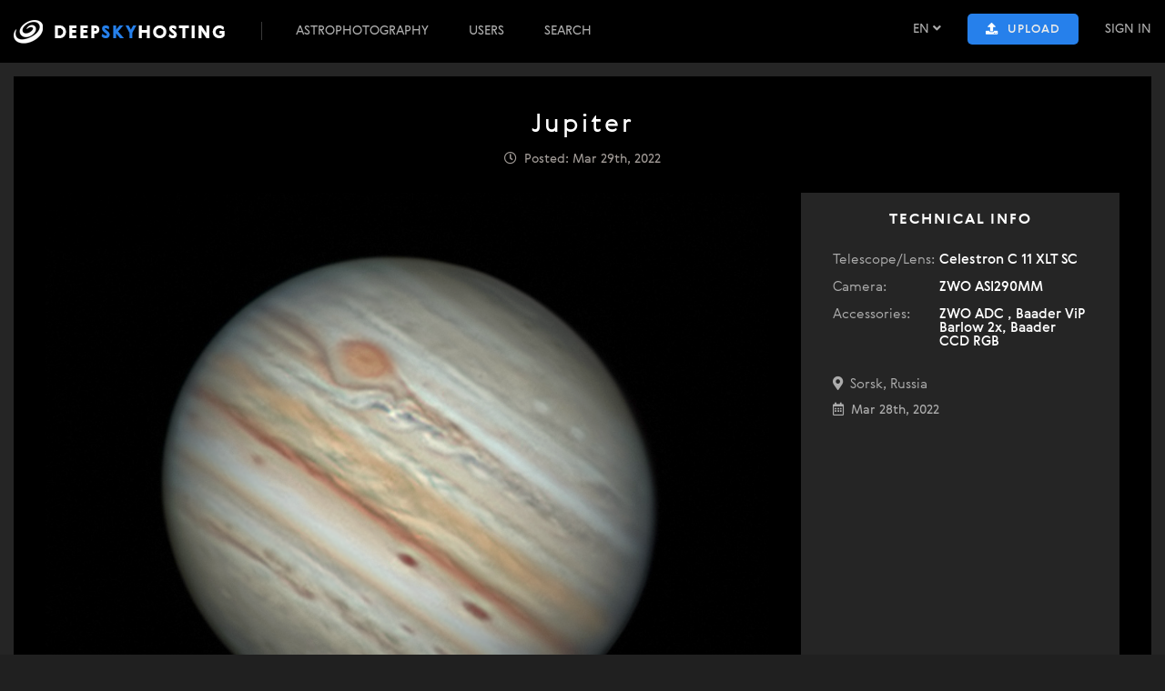

--- FILE ---
content_type: text/html; charset=UTF-8
request_url: https://www.deepskyhosting.com/yC2vFCe
body_size: 8076
content:
<!DOCTYPE html>
<html lang="en">
<head>
	<meta charset="utf-8">
	
	<title>Jupiter – Astrophotography</title>	
	<meta name="description" content="Jupiter astrophotography. JUPITER. August 31, 2021 Equipment: Celestron C11 XLT SC ZWO ASI 290MM Altitude above horizon: 19°">
	<meta name="keywords" content="Jupiter, astrophotography, Celestron C 11 XLT SC, ZWO ASI290MM">
	
	<meta name="viewport" content="width=device-width, initial-scale=1">
	
	<link rel="canonical" href="https://deepskyhosting.com/yC2vFCe">

	<link rel="alternate" hreflang="en" href="https://deepskyhosting.com/yC2vFCe" />
	<link rel="alternate" hreflang="x-default" href="https://deepskyhosting.com/yC2vFCe" />
	
	<link rel="stylesheet" type="text/css" href="/css/reset.css">
	<link rel="stylesheet" type="text/css" href="/css/all.min.css">
	<link rel="stylesheet" type="text/css" href="/fonts/stylesheet.css">
	<link rel="stylesheet" type="text/css" href="/css/style.css?34">
	<link rel="stylesheet" type="text/css" href="/css/mobile.css?16">
	<script src="//ajax.googleapis.com/ajax/libs/jquery/3.1.0/jquery.min.js"></script>
	<script src="/js/jquery.nicescroll.min.js"></script>
		<script src="/js/jquery.cookie.js"></script>
	<script src="/js/scripts.js?15"></script>
	<link rel="icon" type="image/png" href="/img/favicon.png">
	<meta property="og:image" content="https://s3.deepskyhosting.com/img/p/1000/27281648540220.png">
	
<script>
	var logged_only = 'This feature is available only for registered users...';
	var upload_error = 'Error occuried while uploading your photo. Check your image type: it should be a .png, .jpg or .gif';
	var following = 'Following';
	var follow = 'Follow';
	var ignoring = 'Ignoring';
	var ignore = 'Ignore';
	var needtomark = 'Mark two photos to compare changes';
	var setting_saved = 'Your settings have been saved.';
	var setting_badurl = 'This users url not available. Try another.';
	var ava_remove = 'Do you really want to delete this photo?';
</script>
	<meta name="yandex-verification" content="aa0cab0d4ec49366" />
	
	<script type="application/ld+json">{"@context":"https://schema.org","@type":"ImageObject","name":"Jupiter – Astrophotography","description":"Jupiter astrophotography. JUPITER. August 31, 2021 Equipment: Celestron C11 XLT SC ZWO ASI 290MM Altitude above horizon: 19°","contentUrl":"https://s3.deepskyhosting.com/img/p/full/27281648540220.png","thumbnailUrl":"https://deepskyhosting.com/img/p/400/27281648540220.png","url":"https://deepskyhosting.com/yC2vFCe","uploadDate":"2022-03-29T09:50:23+00:00","creator":{"@type":"Person","name":"Vitaliy Kruglyanskih"},"keywords":"Jupiter, astrophotography, Celestron C 11 XLT SC, ZWO ASI290MM","genre":"Astrophotography","copyrightNotice":"© 2026 Vitaliy Kruglyanskih","creditText":"Astrophoto by: Vitaliy Kruglyanskih","license":"https://deepskyhosting.com/yC2vFCe","acquireLicensePage":"https://deepskyhosting.com/yC2vFCe"}</script>	
	<!-- Google tag (gtag.js) -->
	<script async src="https://www.googletagmanager.com/gtag/js?id=G-KT6YXQJK07"></script>
	<script>
	  window.dataLayer = window.dataLayer || [];
	  function gtag(){dataLayer.push(arguments);}
	  gtag('js', new Date());

	  gtag('config', 'G-KT6YXQJK07');
	</script>
</head>
<body class="do_string inside-body ">

	<div class="top_notification" style="display: none;"><i class="fas fa-exclamation-circle"></i> <span></span></div>
	
	<div class="header">
		<div class="menu-bar">
			<div class="container">
				<div class="float-right top-right first">
					<div class="top-search hidden">
						<i class="fas fa-search"></i>
					</div>
					<div class="choose-lang popup">
						<div href="/" class="lang">EN <i class="fas fa-angle-down"></i></div>
						<div class="lang-block popuphide">
							<div class="lang-item current" data-lang="EN">EN</div>
							<div class="lang-item " data-lang="DE">DE</div>
							<div class="lang-item " data-lang="RU">RU</div>
							<div class="lang-item " data-lang="BY">BY</div>
							<div class="lang-item " data-lang="UA">UA</div>
						</div>
					</div>
					<div class="top-upload">
						<span class="button accent upload-btn no-user"><i class="fas fa-upload"></i> <span>Upload</span></span>
					</div>
					<div class="sign-in">
						<a href="/index.php?do=login" class="sign-in-link">Sign In</a>					</div>
					<span class="cloud-icon"><i class="fas fa-cloud-sun"></i></span>
				</div>
				<div class="top-menu-bar for-mobile"><i class="fas fa-bars"></i></div>
				<div class="for-mobile mobile-notice"><a href="/index.php?do=login" class="sign-in-link">Sign In</a></div>
				<a href="/" class="logo" title="Deep Sky Hosting — astrophotography"><img alt="Deep Sky Hosting — astrophotography" src="/img/logo.png?1"></a>
				
				<div class="float-right top-right for-mobile">
					<div class="top-search hidden">
						<i class="fas fa-search"></i>
					</div>
					<div class="choose-lang popup">
						<div href="/" class="lang">EN <i class="fas fa-angle-down"></i></div>
						<div class="lang-block popuphide">
							<div class="lang-item current" data-lang="EN">EN</div>
							<div class="lang-item " data-lang="DE">DE</div>
							<div class="lang-item " data-lang="RU">RU</div>
							<div class="lang-item " data-lang="BY">BY</div>
							<div class="lang-item " data-lang="UA">UA</div>
						</div>
					</div>
					<div class="top-upload">
						<span class="button accent upload-btn no-user"><i class="fas fa-upload"></i> <span>Upload</span></span>
					</div>
					<div class="sign-in">
						<a href="/index.php?do=login" class="sign-in-link">Sign In</a>					</div>
					<span class="cloud-icon"><i class="fas fa-cloud-sun"></i></span>
				</div>
				
				<div class="top-menu">
					<a href="/deepsky/">Astrophotography</a><a href="/index.php?do=users">Users</a><a href="/search/">Search</a>
				</div>
			</div>
		</div>
				
	</div>
		
<div class="content no-bg pt-15">
	<div class="container inside pt-40 pb-40">
		<h1 class="text-center">Jupiter</h1>
		<div class="photo-date text-center pt-15 pb-30"><i class="far fa-clock"></i> &nbsp;Posted: Mar 29th, 2022</div>
		
		
		<div class="photo-content inside-content cat_7">
			<div class="show-photo left-content" data-mono-img="" data-img="/img/p/1000/27281648540220.png" data-mono-high-res-img="/img/p/full/mono_27281648540220.png" data-high-res-img="https://s3.deepskyhosting.com/img/p/full/27281648540220.png" data-width="1027" data-height="860">
				<img class="photo-main" src="https://s3.deepskyhosting.com/img/p/1000/27281648540220.png" alt="">
				<div class="zoomer-controls" style='display: none;'>
					<div id="zoomer-init" class="zoomer-btn zoomer-toggle"><i class="fas fa-expand"></i></div>
					<div id="zoomer-destroy" class="zoomer-btn zoomer-toggle hidden"><i class="fas fa-expand"></i></div>
					<div id="zoomer-plus" class="zoomer-btn zoomer-toggle hidden"><i class="fas fa-plus"></i></div>
					<div id="zoomer-minus" class="zoomer-btn zoomer-toggle hidden"><i class="fas fa-minus"></i></div>
				</div>
			</div>
			<div class="show-gear right-content">
				
				<div class="invert-btn mobile-invert hidden">
					<button class="dark-btn button" data-on="on" data-off="off">Invert/Mono: <span>off</span></button>
				</div>
					
				<div class="caption text-center">Technical Info <i title="Copy technical details to clipboard" class="fas fa-copy tech-copy-icon"></i></div>
				<div class="technical-info-block">
										<div class="pmi">
						<span class="label">Telescope/Lens:</span> <span class="gear-name">Celestron C 11 XLT SC</span>
					</div>
															<div class="pmi">
						<span class="label">Camera:</span> <span class="gear-name">ZWO ASI290MM</span>
					</div>
																																			<div class="pmi">
						<span class="label">Accessories:</span> <span class="gear-name">ZWO ADC , Baader ViP Barlow 2x, Baader CCD RGB</span>
					</div>
															
										
					
			<div class="photo-location">
				<i class="fas fa-map-marker-alt"></i> &nbsp;Sorsk, Russia</div>
							<div class="photo-taken-date" style="margin: 10px 0;"><i class="far fa-calendar-alt"></i> &nbsp;Mar 28th, 2022</div>										<div class="invert-btn hidden">
						<button class="dark-btn button" data-on="on" data-off="off">Invert/Mono: <span>off</span></button>
					</div>
					
<textarea style="display: none;" class="tech-info-copy-block">JUPITER

Telescope/Lens: Celestron C 11 XLT SC
Camera: ZWO ASI290MM
Accessories: ZWO ADC , Baader ViP Barlow 2x, Baader CCD RGB

Sorsk, Russia

Original size: https://deepskyhosting.com/yC2vFCe
Author: Vitaliy Kruglyanskih</textarea>
					
					<div class="photo-list-bar">
						<div class="ppn_signal" title="Total exposure"></div><div class="ppn_views"><i class="far fa-eye"></i> 1731</div><div class="ppn_likes like " data-id="10248"><i class="far fa-heart"></i><i class="fas fa-heart"></i> <i class="likes_count_10248">14</i></div>					</div>
				</div>
				
			</div>
		<div class="clear"></div>
		</div>
		<div class="photo-info-block">
			<div class="info-block-buttons">
				<a target="_blank" href="https://s3.deepskyhosting.com/img/p/full/27281648540220.png" class="show_full" rel="nofollow"><button class="button accent"><i class="fas fa-eye"></i> View Original</button></a> <span style="" class="photo_share button dark-btn ml-20">Share</span> 			</div>
			<div class="info-block-size">
				<div id="zoomer-init" class="pmi resolution"><span class="label">Resolution:</span> 1027x860 px</div>
				<div class="pmi size"><span class="label">Scale:</span> 2651 KB</div>
			</div>
			<div class="info-block-user">
				<a class="user_photo_av" title="View all photos by  Vitaliy Kruglyanskih" href="/id336"><img src="/img/u/33691531730567484.png" ></a><div class="user_photo_info"><a title="View all photos by  Vitaliy Kruglyanskih" href="/id336">Vitaliy Kruglyanskih</a><div class="user_photo_count">261</div></div>			</div>
			<div class="clear"></div>
			<div class="photo_share_block" style="display: none;">
				<div class="share_links_block">
					<div class="photo_share_cap">Main links</div>
					<label>Link to this page:</label>
					<input type="text" value="https://deepskyhosting.com/yC2vFCe" class="copy-text">
					<label>Direct link to original:</label>
					<input type="text" value="https://s3.deepskyhosting.com/img/p/full/27281648540220.png" class="copy-text">
				</div>
				<div class="share_links_block">
					<div class="photo_share_cap">BBCode (preview image with a link) (BBcode)</div>
					<label>Link to this page:</label>
					<input type="text" value="[URL=https://deepskyhosting.com/yC2vFCe][IMG]https://deepskyhosting.com/img/p/400/27281648540220.png[/IMG][/URL]" class="copy-text">
					<label>Direct link to original photo:</label>
					<input type="text" value="[URL=https://s3.deepskyhosting.com/img/p/full/27281648540220.png][IMG]https://deepskyhosting.com/img/p/400/27281648540220.png[/IMG][/URL]" class="copy-text">
				</div>
				<div class="share_links_block">
					<div class="photo_share_cap">HTML</div>
					<input type="text" value="<a href='https://deepskyhosting.com/yC2vFCe'><img src='https://deepskyhosting.com/img/p/600/27281648540220.png'></a>" class="copy-text">
				</div>
				<div class="share_links_block" style="padding: 7px; background: #cbc389; display: block; clear: both; margin: 25px 0 0; color: #000; border-radius: 3px; float: none; width: auto;">
					Thank you for sharing your photos - this is exactly what this project is all about! :-)				</div>
				<div class="clear"></div>
			</div>
			
						<div class="shortdescr">JUPITER. August 31, 2021<br>
Equipment:<br>
Celestron C11 XLT SC<br>
ZWO ASI 290MM<br>
Altitude above horizon: 19°</div>
						
						
			
			
		</div>
				
		
		
		<div class="photo-bottom">
						<div class="comments-form" style="width: 100%;">
				<span class="button accent float-right add-comment-span"><i class="fas fa-plus"></i> Add comment</span>
				<h3>Comments</h3>
				<p>There are no comments on this picture yet</p>				
					<div class="add-comment-form">
													<p class="regtocomment ">Comments are available only to registered users. Register or log in to leave a comment.</p>
											</div>
					<script>
						document.querySelector('.addcommentform').addEventListener('submit', function(event) {
							const submitButton = this.querySelector('input[type="submit"]');
							submitButton.value = 'Loading...';
						});
						$(document).ready(function() {
							
							 // restore toggle
							let savedToggle = $.cookie("astro_toggle");
							if (savedToggle !== undefined) {
								let on = savedToggle === "1";
								$("#toggle-astro").prop("checked", on);
								$("#astro-badges").toggleClass("hidden", !on);
							}

							// restore badge filter
							let savedTypes = $.cookie("astro_types");
							if (savedTypes) {
								activeTypes = JSON.parse(savedTypes);

								// update visual state
								for (let key in activeTypes) {
									$(".badge[data-type='"+key+"']").toggleClass("off", !activeTypes[key]);
								}
							}

							// finally render
							if ($("#toggle-astro").prop("checked")) {
								renderAstrometrySafe();
							}
	
							$('.add-comment-span').click(function() {
								$('.add-comment-form').show();
								 $('html, body').animate({
									scrollTop: $(".add-comment-form").offset().top
								}, 350);
								$('.addcommentform textarea').focus();
							});
							
							$('.bic_answer').click(function() {
								$('.add-comment-form').show();
								$(this).parent().after($('.add-comment-form'));
								$('.addcommentform input[name="par"]').val($(this).data("par"));
								$('.addcommentform input[name="realpar"]').val($(this).data("realpar"));
								$('.addcommentform .reply-to span').text($(this).data("parname"));
								$('.addcommentform .reply-to').removeClass("hidden");
								$('.addcommentform textarea').focus();
							});
							
							$('.reply-to i').click(function() {
								$('.addcommentform .reply-to span').text("");
								$('.addcommentform .reply-to').addClass("hidden");
								$('.addcommentform input[name="par"]').val("0");
								$('.addcommentform input[name="realpar"]').val("0");
								$(".bi_comment:last").after($('.add-comment-form'));
							});
						});
					</script>
				<div class="clear"></div>
			</div>
		</div>
		
		    <div class="other-photos-gallery">
        <h3>More photos by Vitaliy Kruglyanskih</h3>

        <div class="masonry">
                            <a class="masonry-item" href="/85ePGNh" title="Юпитер.">
                    <img loading="lazy" src="/img/p/400/26461766540299.png" alt="Юпитер.">
                </a>
                            <a class="masonry-item" href="/hl3zP6Y" title="Юпитер 6 августа 2022">
                    <img loading="lazy" src="/img/p/400/85061659798647.png" alt="Юпитер 6 августа 2022">
                </a>
                            <a class="masonry-item" href="/UQTQb58" title="Сатурн 3 августа 2022">
                    <img loading="lazy" src="/img/p/400/1131659538168.png" alt="Сатурн 3 августа 2022">
                </a>
                            <a class="masonry-item" href="/BLgkjGu" title="Сатурн 26 июля 2022г Спутники Рея, Тефия, Диона.">
                    <img loading="lazy" src="/img/p/400/41441658833915.png" alt="Сатурн 26 июля 2022г Спутники Рея, Тефия, Диона.">
                </a>
                            <a class="masonry-item" href="/jeg8RbY" title="Сатурн 25 июля 2024">
                    <img loading="lazy" src="/img/p/400/56821722571640.png" alt="Сатурн 25 июля 2024">
                </a>
                            <a class="masonry-item" href="/ViHsGbd" title="Юпитер и Европа. 29 октября 2023">
                    <img loading="lazy" src="/img/p/400/83471700449073.png" alt="Юпитер и Европа. 29 октября 2023">
                </a>
                            <a class="masonry-item" href="/9d4p2Nt" title="Юпитер">
                    <img loading="lazy" src="/img/p/400/20801648460708.png" alt="Юпитер">
                </a>
                            <a class="masonry-item" href="/zPOVE20" title="Марс. 11 мая 2025">
                    <img loading="lazy" src="/img/p/400/96241747268559.png" alt="Марс. 11 мая 2025">
                </a>
                            <a class="masonry-item" href="/suchw43" title="Марс">
                    <img loading="lazy" src="/img/p/400/61331670667465.png" alt="Марс">
                </a>
                            <a class="masonry-item" href="/HAalyMF" title="Ганимед и Европа">
                    <img loading="lazy" src="/img/p/400/88711647581561.jpg" alt="Ганимед и Европа">
                </a>
                            <a class="masonry-item" href="/lwEKDUu" title="Юпитер и Каллисто.">
                    <img loading="lazy" src="/img/p/400/46071727668057.png" alt="Юпитер и Каллисто.">
                </a>
                            <a class="masonry-item" href="/MLDZZxo" title="Юпитер">
                    <img loading="lazy" src="/img/p/400/85201648217057.png" alt="Юпитер">
                </a>
                            <a class="masonry-item" href="/OTuERLw" title="Солнечное пятно 4079. 1 мая 2025.">
                    <img loading="lazy" src="/img/p/400/46441746191186.png" alt="Солнечное пятно 4079. 1 мая 2025.">
                </a>
                            <a class="masonry-item" href="/i96aMLI" title="Юпитер">
                    <img loading="lazy" src="/img/p/400/35601667290087.png" alt="Юпитер">
                </a>
                            <a class="masonry-item" href="/4LWnTUw" title="Марс">
                    <img loading="lazy" src="/img/p/400/65841671281220.png" alt="Марс">
                </a>
                            <a class="masonry-item" href="/90fapP6" title="Юпитер">
                    <img loading="lazy" src="/img/p/400/61411648636514.png" alt="Юпитер">
                </a>
                            <a class="masonry-item" href="/BPSkibd" title="Сатурн.">
                    <img loading="lazy" src="/img/p/400/90061764991483.png" alt="Сатурн.">
                </a>
                            <a class="masonry-item" href="/aBC911C" title="Юпитер">
                    <img loading="lazy" src="/img/p/400/57951736053869.png" alt="Юпитер">
                </a>
                            <a class="masonry-item" href="/gT5Kx5e" title="Юпитер и Ио">
                    <img loading="lazy" src="/img/p/400/45151741838045.png" alt="Юпитер и Ио">
                </a>
                            <a class="masonry-item" href="/bef2iWe" title="Сатурн и Диона. 13 августа 2024">
                    <img loading="lazy" src="/img/p/400/77821724828257.png" alt="Сатурн и Диона. 13 августа 2024">
                </a>
                            <a class="masonry-item" href="/UrP7mZo" title="Юпитер, Ганимед и Каллисто. 25 февраля 2025.">
                    <img loading="lazy" src="/img/p/400/57161741221017.png" alt="Юпитер, Ганимед и Каллисто. 25 февраля 2025.">
                </a>
                            <a class="masonry-item" href="/XGfciPl" title="Юпитер">
                    <img loading="lazy" src="/img/p/400/50841667098993.png" alt="Юпитер">
                </a>
                            <a class="masonry-item" href="/hGhIwFl" title="Сатурн 16 июля 2022">
                    <img loading="lazy" src="/img/p/400/12411658056239.png" alt="Сатурн 16 июля 2022">
                </a>
                    </div>
    </div>

<style>
.other-photos-gallery {
    margin: 60px 0 20px 0;
    padding-top: 25px;
    border-top: 1px solid rgba(255,255,255,0.08);
}

.other-photos-gallery h3 {
    margin-bottom: 20px;
    font-size: 18px;
    letter-spacing: 1px;
}

/* Masonry layout */
.masonry {
    column-count: 5;
    column-gap: 15px;
    widows: 1;
    orphans: 1;
}

.masonry-item {
    display: inline-block;
    margin-bottom: 15px;
    width: 100%;
    border-radius: 10px;
    overflow: hidden;
    background: #111;
    transition: transform .25s ease, opacity .25s ease;
}

.masonry-item img {
    width: 100%;
    height: auto;
    display: block;
}

/* Hover animation */
.masonry-item:hover {
    transform: scale(1.03);
    opacity: .9;
}

/* Responsive */
@media (max-width: 1300px) { .masonry { column-count: 4; } }
@media (max-width: 900px)  { .masonry { column-count: 3; } }
@media (max-width: 600px)  { .masonry { column-count: 2; } }
@media (max-width: 400px)  { .masonry { column-count: 1; } }

</style>


		
	</div>
</div>
	
	
	
	<link href="/css/imageviewer.css?2"  rel="stylesheet" type="text/css" />
	<script src="/js/imageviewer.js?1"></script>
	<!--<script>
		$(function () {
			var viewer = ImageViewer({maxZoom : 400});
			$('.show_photo').click(function () {
				var imgSrc = $(this).data('img'),
					highResolutionImage = $(this).data('high-res-img');
		 
				viewer.show(imgSrc, highResolutionImage);
			});
		});
	</script> -->
	<script>
	    $(function () {
	        var imgWidth = $(".show-photo").data("width");
	        var imgHeight = $(".show-photo").data("height");
	        var selSide = getRes(imgWidth, imgHeight);
	        var winSide = selSide == "w" ? document.documentElement.clientWidth : document.documentElement.clientHeight;
	        var originSide = selSide == "w" ? imgWidth : imgHeight;
	        var maxZoom = originSide * 1.4 / winSide * 100;
	        var realZoom = originSide > winSide ? originSide / winSide * 100 : 100;
	        var perc = winSide / originSide * 100;
			
	        var viewer = ImageViewer({
				maxZoom: maxZoom
			});
			
			
	        $('body').on('click','.show-photo > img',function () {
				/*
				if ($('.invert-btn .button').hasClass('accent')) {
					var imgSrc = $(this).parent().data('mono-img'), highResolutionImage = $(this).parent().data('mono-high-res-img');
				} else {
					var imgSrc = $(this).parent().data('img'), highResolutionImage = $(this).parent().data('high-res-img');
				}
				*/
				
				var imgSrc = $(this).parent().data('img'), highResolutionImage = $(this).parent().data('high-res-img');
				
				if (originSide < winSide) {
					location.href = imgSrc;
				} else {
					viewer.show(imgSrc, highResolutionImage);
				}
			
				
				
	            if ($("#volume_perc").length == 0)
	            	$("<span id='volume_perc'>"+Math.round(perc)+"</span>").insertAfter(".iv-zoom-slider:first");
				
				$('body').on('click', '#volume_perc i', function() {
					  var winSide = selSide == "w" ? document.documentElement.clientWidth : document.documentElement.clientHeight;
						var originSide = selSide == "w" ? imgWidth : imgHeight;
						var maxZoom = originSide * 1.4 / winSide * 100;
						var realZoom = originSide > winSide ? originSide / winSide * 100 : 100;
					viewer.zoom(realZoom);
				});
				
	        });
	    });

	    function getRes(imgWidth, imgHeight){
	        var winWidth = document.documentElement.clientWidth;
	        var winHeight = document.documentElement.clientHeight;
	        if (winWidth / winHeight < imgWidth/imgHeight){
	            return "w";
	        }
	        else {
	            return "h";
	        }
	    }

	    function recalc(){
	        var currentWindth = $(".iv-large-image").width();
	        var originalWidth = $(".show-photo").data("width");
	        var compare = Math.round(currentWindth/originalWidth * 100);
			
			
			
	        $("#volume_perc").text(compare + "%");
			if (compare != 100) {$("#volume_perc").append("<i>1:1</i>");}

	    }

	    
		$(document).ready(function() {
			var right_height = $('.right-content').outerHeight();
			$('.photo-content').css("min-height",right_height+"px");
			
			$(".show-photo img").one("load", function() {

			}).each(function() {
			  if(this.complete) {
				  $(this).trigger('load');
			  }
			});

			$("#zoomer-init").click(function(){
				$(".zoomer-toggle").toggleClass("hidden")
				$(".zoomer").remove()
				$(".image-overlay-object").remove()

				let $img = $('.show-photo > img')
			    let width = $img.parent().data("width")
			    let height = $img.parent().data("height")
			    let fullPath = $img.parent().data('high-res-img')
			    window.$zoomerCenter = $img.parent().append('<div class="zoomer zoomer-image-center"><img src="'+fullPath+'"></div>').children("div:last-child").css({
			    	position: 'absolute',
				    top: 0,
				    left: 0,
				    width: '100%',
				    height: '100%',
				    overflow: 'hidden'
			    })
			    window.$zoomerBottomRight = $img.parent().append('<div class="zoomer zoomer-image-bottom-right"><img src="'+fullPath+'"></div>').children("div:last-child").css({
			    	overflow: 'hidden',
					width: '40%',
					height: '40%',
					position: 'absolute',
					border: '1px white solid',
					bottom: 0,
					right: 0
			    })
			    window.$zoomerTopRight = $img.parent().append('<div class="zoomer zoomer-image-top-right"><img src="'+fullPath+'" ></div>').children("div:last-child").css({
			    	overflow: 'hidden',
					width: '40%',
					height: '40%',
					position: 'absolute',
					border: '1px white solid',
					top: 0,
					right: 0
			    })
			    window.$zoomerTopLeft = $img.parent().append('<div class="zoomer zoomer-image-top-left"><img src="'+fullPath+'" ></div>').children("div:last-child").css({
			    	overflow: 'hidden',
					width: '40%',
					height: '40%',
					position: 'absolute',
					border: '1px white solid',
					top: 0,
					left: 0
			    })
			    window.$zoomerBottomLeft = $img.parent().append('<div class="zoomer zoomer-image-bottom-left"><img src="'+fullPath+'" ></div>').children("div:last-child").css({
			    	overflow: 'hidden',
					width: '40%',
					height: '40%',
					position: 'absolute',
					border: '1px white solid',
					bottom: 0,
					left: 0
			    })
			    $(".zoomer > img").css({
			    	width: width+"px", 
			    	height: height+"px",
			    	position: 'absolute'
			    })

			    $zoomerBottomLeft.children("img").css({ bottom: 0, left: 0 })
			    $zoomerBottomRight.children("img").css({ bottom: 0, right: 0 })
			    $zoomerTopLeft.children("img").css({ top: 0, left: 0 })
			    $zoomerTopRight.children("img").css({ top: 0, right: 0 })

			    $(".zoomer-image-center img").css({width: width+"px", height: height+"px", 'margin-left': "-"+(width - width / 2)+"px", 'margin-top': "-"+(height - height / 2)+"px", top: '50%', left:'50%', position: 'absolte'})
			})

			$("#zoomer-plus").click(function(){
			    let width = $(".zoomer > img").first().width()
			    let height = $(".zoomer > img").first().height()
			    width += width * 0.1
			    height += height * 0.1
			    $(".zoomer > img").css({width: width + "px", height: height + "px"})
			    $(".zoomer-image-center img").css({width: width+"px", height: height+"px", 'margin-left': "-"+(width - width / 2)+"px", 'margin-top': "-"+(height - height / 2)+"px", top: '50%', left:'50%'})
			})

			$("#zoomer-minus").click(function(){
			    let width = $(".zoomer > img").first().width()
			    let height = $(".zoomer > img").first().height()
			    width -= width * 0.1
			    height -= height * 0.1
			    $(".zoomer > img").css({width: width + "px", height: height + "px"})
			    $(".zoomer-image-center > img").css({width: width+"px", height: height+"px", 'margin-left': "-"+(width - width / 2)+"px", 'margin-top': "-"+(height - height / 2)+"px", top: '50%', left:'50%'})
			})

			$("#zoomer-destroy").click(function(){
				$(".zoomer-toggle").toggleClass("hidden")
			    $(".zoomer").remove()
			    $('.show-photo img').addNotes(notes);
			})
		});

		$.fn.addNotes = function(notes){
			$(".image-overlay-object").remove();

			let $img = $(this);
			let pos = $img.position();
			let w = $img.outerWidth();
			let h = $img.outerHeight();
			let originWidth = $(".show-photo").data('width');
			let adjustW = originWidth >= 1000 ? w/1000 : w/originWidth;
			let offsetX = pos.left;
			let offsetY = pos.top;

			let $imgparent = $(".show-photo");

			let isMobile = window.innerWidth < 800;

			$imgparent.off("mouseenter mouseleave");

			if (!isMobile) {
				// Desktop hover
				$imgparent.on("mouseenter", function(){
					$(".image-overlay-note, .image-overlay-point, .image-overlay-stick").fadeIn(200);
				}).on("mouseleave", function(){
					$(".image-overlay-note, .image-overlay-point, .image-overlay-stick").fadeOut(200);
				});
			}
			
			let displayMode = isMobile ? 'block' : 'none';
			$.each(notes, function(idx,note){
				let r = note.pos.radius;
				let leftNoteMargin = 40;
				
				if (isMobile) {
					leftNoteMargin = 35;
					
					if (r > 80) r = 80;
					if (r < 6) r = 6;
				}

				let stickHeight = isMobile ? 5 : 30;
				
				let $point = $('<div/>')
					.addClass('image-overlay-object image-overlay-point')
					.css({
						position:'absolute',
						left: (offsetX + note.pos.x * adjustW - r) + 'px',
						top: (offsetY + note.pos.y * adjustW - r) + 'px',
						width: r * 2 + 'px',
						height: r * 2 + 'px',
						borderRadius: '50%',
						background:'rgba(0,0,0,0)',
						display: displayMode,
						border: '1px white solid'
					});

				let $stick = $('<div/>')
					.addClass('image-overlay-object image-overlay-stick')
					.css({
						position:'absolute',
						left: (offsetX + note.pos.x) * adjustW,
						top: (offsetY + note.pos.y) * adjustW + r + 2,
						width: '1px',
						height: stickHeight,
						display: displayMode,
						background:'white'
					});

				let $note = $('<div/>')
					.addClass('image-overlay-object image-overlay-note')
					.html(note.note)
					.css({
						position:'absolute',
						top: (offsetY + note.pos.y) * adjustW + r + (stickHeight + 5) + 'px',
						left: (offsetX + note.pos.x) * adjustW - leftNoteMargin + 'px',
						background:'rgba(0,0,0,0.4)',
						padding:'5px',
						minWidth: '50px',
						textAlign: 'center',
						display: displayMode,
						color: 'white'
					});

				$img.after($point);
				$img.after($stick);
				$point.after($note);
			});
		};
		
		document.addEventListener('keydown', e => {
			if (e.key === 'Escape') {
				const btn = document.querySelector('.iv-close');
				if (btn && btn.offsetParent !== null) btn.click();
			}
		});


	</script>
	<div class="footer">
		<div class="container">
			<div class="footer-copy">Copyright © 2026 DeepSkyHosting.com - Astrophotography</div>
			
			
			<div class="footer-menu">
				<a href="/index.php?do=page&p1=astrophotography-history" class="blue-link" title="History of Astrophotography">History of Astrophotography</a>
							</div>
		</div>
	</div>
	
	<input type="file" name="file" class="uploadfile" style="display: none;">
	
	<!-- Yandex.Metrika counter -->
		<script type="text/javascript" >
		   (function(m,e,t,r,i,k,a){m[i]=m[i]||function(){(m[i].a=m[i].a||[]).push(arguments)};
		   m[i].l=1*new Date();k=e.createElement(t),a=e.getElementsByTagName(t)[0],k.async=1,k.src=r,a.parentNode.insertBefore(k,a)})
		   (window, document, "script", "https://mc.yandex.ru/metrika/tag.js", "ym");

		   ym(52512814, "init", {
				id:52512814,
				clickmap:true,
				trackLinks:true,
				accurateTrackBounce:true,
				webvisor:true
		   });
		</script>
		<noscript><div><img src="https://mc.yandex.ru/watch/52512814" style="position:absolute; left:-9999px;" alt="" /></div></noscript>
		<!-- /Yandex.Metrika counter -->
	
	
</body>
</html>

--- FILE ---
content_type: text/css
request_url: https://www.deepskyhosting.com/css/style.css?34
body_size: 46714
content:
* {outline: none;}
html,
body {
	background: #202020;
	color: #acacac;
	font: normal 14px/1 "Gerbera";
	min-width: 1250px;
	
} 



/* Common Styles */

label.radio {padding: 5px 0 5px 35px; background: url(/img/checkbox.png) no-repeat left center; cursor: pointer; transition: 0.3s;}
label.radio input {display: none;}
label.radio.active {background: url(/img/checkbox2.png) no-repeat left center;}

input[type="text"], input[type="password"], input[type="number"], input[type="date"], select, textarea {
	background: #202020;
    border: none;
    padding: 10px;
    width: 100%; 
    box-sizing: border-box;
    display: block;
    margin: 15px 0;
	color: #fff; 
	font: normal 16px Gerbera-light;
	border-radius: 4px; transition: 0.3s;
	
}

input.errorinput {background: #581b1b !important;}

select {
	background: #000;
    border: 2px solid #202020;
    color: #fff;
}

.do_done select {
	background: #202020;
	border: none;
}

textarea {height: 120px;}

	. {background: #4e1e1e;}

.hidden {
	display: none !important;
}
.no-bg {background: none;}
.text-center {
	text-align: center;
}

.clear {
	clear: both;
}

.float-right {
	float: right;
}

.float-left {
	float: left;
}

.cursor-pointer {cursor: pointer;}

.accent {
	background: #2680eb;
	color: #ecebe9;
	border: none;
	font-family: Gerbera-medium;
	letter-spacing: 1px;
}

.red-accent {
	background: #b54646;
}

.accent.uploading i, .accent.uploading span {display: none;}

.dark-btn {
	background: none;
	color: #ecebe9;
	border: 2px solid #909090;
	font-family: Gerbera-medium;
	letter-spacing: 1px;
	border-radius: 4px;
	padding: 8px 20px;
}

.container {
	width: 1250px;
	max-width: 1250px;
	margin: 0 auto;
	box-sizing: border-box;
}

.container.inside {background: #000; padding-right: 35px; padding-left: 35px;}

.inside h1 {font-size: 28px;}

a {
	color: #acacac;
	text-decoration: none;
	transition: 0.3s;
}

a.blue-link {
	color: #2680eb;
	text-decoration: none;
	transition: 0.3s;
}

a:hover, a.active {
	color: #fff;
}

.button {
	padding: 10px 20px;
	text-transform: uppercase;
	border-radius: 5px;
	cursor: pointer;
	font-size: 13px;
	display: inline-block;
}



h1, h2, h3, h4 {
	font-family: 'Gerbera';
	font-size: 44px;
	text-transform: uppercase;
	color: #fff;
	letter-spacing: 3px;
}

.inside-body h1 {
	text-transform: none;
}

h2 {
	font-size: 35px;
}

h3 {font-size: 20px; font-family: Gerbera-bold;}

.content p {
	line-height: 1.4;
	margin: 10px 0;
}

.content {
	background: #202020 url(../img/content_bg.jpg) no-repeat center top;
	padding: 60px 0;
}

.content.black {
	background: #000;
}

.content.no-bg {
	background: #252525;
}

.content h2 {
	text-align: center;
}

.do_ .header {background: url(../img/top_bg.jpg) no-repeat center;}

.top_notification {
	background: rgb(38, 128, 235);
    position: fixed;
    left: 0px;
    top: 0px;
    width: 100%;
    text-align: center;
    box-sizing: border-box;
    padding: 20px;
    color: rgb(255, 255, 255);
    z-index: 99; 
    display: none;
}

.dark-text {color: #636363;}
.white-text, .pollution-zone-1 {color: #fff;}
.red-text, .pollution-zone-2 {color: #f32020;}
.orange-text, .pollution-zone-3 {color: #e7940e;}
.yellow-text, .pollution-zone-4 {color: #e4e70c;}
.green-text, .pollution-zone-5 {color: #3dc300;}
.blue-text, .pollution-zone-6 {color: #138cce;}
.grey-text, .pollution-zone-7 {color: #d4d4d4;}
.black-text, .pollution-zone-8 {color: #444;}
.small-text, .pollution-zone-9 {font-size: 14px;}
/* Top navigation */

.menu-bar {
	background: #000000;
	padding: 20px 0;
}

.cloud-icon {
	font-size: 16px;
    color: #2680eb;
	display: inline-block;
	margin-left: 30px;
	cursor: pointer;
	display: none;
}

.logo {
	display: inline-block;
	line-height: 29px;
	vertical-align: middle;
	padding: 0 35px 0 0;
}

.logo img {
	display: block;
}

.top-menu {
	display: inline-block;
	border-left: 1px solid #383838;
	padding: 0 0 0 15px;
	font-family: 'Gerbera';
	position: relative;
}

.top-search-div {
	position: absolute;
	top: -10px;
	width: 100%;
	display: none;
}
.top-search-div input {
	margin: 0;
	padding-left: 40px;
}

.top-search-div button {
	position: absolute;
    top: 0;
    right: 0;
    height: 41px;
    width: 41px;
    background: #2680eb;
    color: #fff;
    border: none;
    border-radius: 0 5px 5px 0;
    font-size: 14px;
	cursor: pointer;
}

.top-search-div .close {
	position: absolute;
    top: 0;
    left: 0;
    height: 41px;
    width: 40px;
	text-align: center;
	line-height: 41px;
    color: #888;
    border: none;
    font-size: 14px;
	cursor: pointer;
}

.top-menu a {
	margin: 0 22px;
	display: inline-block;
	padding: 3px 0;
	text-transform: uppercase;
}

.top-right {
	margin-top: -5px;
}

.top-upload {
	display: inline-block;
	padding: 0 25px;
	font-family: 'Gerbera-black';
	color: #ecebe9;
	font-size: 13px;
}

.top-upload i {
	color: #fff;
	margin-right: 5px;
}

.sign-in {
	text-transform: UPPERCASE;
    display: inline-block;
}

.top-bell {
	font-size: 16px;
    display: inline-block;
	cursor: pointer;
	position: relative;
	text-align: left;
}
.top-bell i:hover {
	color: #fff;
}

.top-bell .fa-bell {position: relative;}
.top-bell .fa-bell span {
	background: #2680eb;
    color: #fff;
    font: normal 12px/12px Gerbera-Light;
    width: 12px;
    height: 12px;
    position: absolute;
    text-align: center;
    border-radius: 30px;
    right: -13px;
    top: -9px;
    padding: 3px;
}

.sign-in .user_block {
    display: inline-block;
	text-transform: none;
	font-size: 14px;
	margin-right: 10px;
	user-select: none;
}

.sign-in .user_block i.fas {
    display: none;
}

.sign-in .user_block:hover {
    color: #fff;
}

.choose-lang {
	display: inline-block;
	
	padding: 3px 0 3px 35px;
	position: relative; 
	cursor: pointer;
}

.lang:hover {
	color: #fff;
}

.lang-block {
	position: absolute;
    top: 40px;
    left: 30%;
    background: #1F1F1F;
    border-top: 2px solid #2680eb;
    width: 100%;
	padding: 5px 0;
	display: none;
	z-index: 3;
}


.top-user-links a {
	padding: 10px 0;
	display: block;
	font: normal 16px Gerbera-light;
}



.lang-item {
	padding: 15px 10px;
	text-align: center;
	cursor: pointer;
}
.lang-item.current {
	font-family: Gerbera-bold;
	color: #fff;
}
.lang-item:hover {
	color: #fff;
}
.top-search {
	display: inline-block;
	padding: 3px 35px 3px 0;
	text-align: right;
	cursor: pointer;
	border-right: 1px solid #383838;
}

.top-block {
	padding: 125px 0 180px;
	text-align: center;
}

.top-block-left {
	width: 670px; 
	display: inline-block; 
	vertical-align: top;
	padding-right: 50px;
	box-sizing: border-box;
	border-right: 1px solid #fff;
}

.top-block-left h1 {
	font-size: 41px;
}

.top-block-left h1 span {
	display: block; margin: 20px 0 50px;
	font-size: 30px;
}

.top-block-left .button {
	display: inline-block;
	font-size: 15px;
	font-family: 'Gerbera-bold';
	padding: 10px 15px;
	letter-spacing: 1px;
	border: 2px solid transparent;
}

.top-block-left .button.account {
	color: #ecebe9;
	border: 2px solid #9f9587;
	margin-left: 10px;
}

.top-block-right {
	width: 580px; 
	display: inline-block; 
	vertical-align: top;
	padding-left: 60px;
	box-sizing: border-box;
	text-align: left;
}

.top-block-right > p {
	font-size: 20px;
	color: #fff;
	font-family: "Gerbera-light";
	line-height: 27px;
	margin: 0 0 40px;
}

.top-block-right-advantage {
	width: 220px;
	display: inline-block;
	padding: 0 0 0 62px;
	background: url(../img/no-limits.png) no-repeat 0 0;
	box-sizing: border-box;
	vertical-align: top;
	margin-right: 40px;
}

.advantage-cap {
	font: normal 18px/1 "Gerbera-bold";
	margin-bottom: 12px;
	color: #fff;
}

.advantage-notice {
	font: normal 16px/1.3 "Gerbera-light";
	color: #c6cad1;
}

.top-block-right-advantage.no-compression {
	margin: 0;
	background: url(../img/no-compression.png) no-repeat 0 0;
	width: 245px;
}


.active-member-item {
    display: inline-block;
    width: 25%;
    padding: 0 10px;
    box-sizing: border-box;
	vertical-align: top;
	color: #666;
}
.active-member-item:first-child {padding-left: 0;}
.active-member-item:last-child {padding-right: 0;}
.am-photo {
    float: left;
    width: 100px;
    height: 100px;
    margin-right: 25px;
	text-align: center;
}

.am-photo img {
    height: 100%;
    width: 100%;
    box-sizing: border-box;
    object-fit: cover;
    border-radius: 100%;
	display: block;
}

a.am-name {
    color: #fff;
    font-size: 18px;
    font-family: Gerbera-Bold;
    margin: 0 0 20px;
    display: block;
	padding: 10px 0 0;
}
.am-photocount { margin: 10px 0 0;}
.am-photocount i {margin-right: 5px;}
.am-location {font-size: 13px; margin: 10px 0 0;}
.am-content {overflow: hidden;}
.am-content-height {height: 100px;}
.am-rating {font-size: 16px;}

/* Photo list */
.title_and_location {position: absolute;
top: 0;
left: 0;
background: rgba(0,0,0,0.5);
width: 100%;
padding: 10px; box-sizing: border-box;
font: normal 14px/1 Gerbera-light;
}

.am-photo {
    float: left;
    width: 100px;
    margin-right: 15px;
}

	
.photo_preview {
	width: 305px; 
	height: 225px; 
	display: inline-block;
	vertical-align: top;
	overflow: hidden;
	border-radius: 5px;
	margin: 0 10px 10px 0;
	text-align: left;
}

.photo_preview:nth-child(4n+4) {
	margin: 0 0 10px 0;
}

.photo_preview_container {
	width: 100%;
	height: 100%;
	position: relative;
}

.photo_preview_container a {
	width: 100%;
	height: 100%;
	display: block;
}

.photo_preview_container img {
	width: 100%;
	height: 100%;
	object-fit: cover;
}

.album_preview .photo_preview_container {
	background: #444;
}

.album_preview .photo_preview_container img {
	width: 100%;
	height: 100%;
}

.photo_preview_container .pp_author {
	color: #8A8582;
	font: normal 14px/1 "Gerbera-light";
	position: absolute; 
	right: 8px; 
	top: 8px;
	background: rgba(0,0,0,0.6) no-repeat;
	padding: 5px 10px;
	border-radius: 4px;
	display: none;
	
}

.photo_preview_container:hover .pp_author  { }

.photo-user-photo {width: 25px; height: 25px; display: inline-block; border-radius: 5px; overflow: hidden; margin: 0 10px 0 0; vertical-align: middle;}
.photo_preview_container:hover .photo-user-photo {}



.photo_preview_container .pp_badges {
	position: absolute; 
	left: 8px; 
	bottom: 8px;
	font: normal 14px/1 "Gerbera-light";
	color: #fff;
}

.photo_preview_container:hover .pp_badges {display: none;}

.photo_preview_container .pp_group {
	background: #de3225;
	padding: 7px 12px;
	border-radius: 4px;
	display: block;
	width: max-content;
	margin: 0 0 5px;
}

.photo_preview_container .pp_newvariant {
	background: rgba(61,195,0,1);
	padding: 7px 12px;
	border-radius: 4px;
	display: block;
	width: max-content;
	margin: 0 0 5px;
}
.photo_preview_container .pp_debut {
	background: #257FEB;
	padding: 7px 12px;
	border-radius: 4px;
	display: block;
	width: max-content;
	margin: 0 0 5px;
}
.photo_preview_container .photo-list-bar {
	position: absolute; 
	bottom: 0; 
	left: 0;
	width: 100%;
	box-sizing: border-box;
	background: rgba(0,0,0,0.8);
	color: #8E8F8E;
	line-height: 40px;
	height: 40px;
	opacity: 0;
	transition: 0.3s;
	padding: 0 10px;
}

.photo_preview_container .photo-list-bar .ppn_signal i {
	margin-right: 5px;
}

.photo_preview_container:hover .photo-list-bar {
	opacity: 1;
}

.photo_preview_container .photo-list-bar .pp_author {
	float: right; display: block;
	position: static;
	top: auto;
	right: auto;
	padding: 8px 0 0;
	background: none;
}



.photo_preview_container .ppn_likes {
	border-right: none;
	cursor: pointer;
}

.photo_preview_container .ppn_likes.active {
	/*color: #DC3125;*/
}

.photo_preview_container .ppn_likes:hover {
	color: #DC3125;
}
.photo_preview_container .ppn_likes.active:hover {
	color: #acacac;
}

.in-profile .photo_preview_container .photo-list-bar {
	display: none !important;
}

.in-profile .title_and_location {
	opacity: 0;
	transition: 0.3s;
}

.in-profile:hover .title_and_location {
	opacity: 1;
	
}

.ppn_likes .fas.fa-heart {display: none;}
.ppn_likes.active .fas.fa-heart {display: inline-block;}
.ppn_likes.active .far.fa-heart {display: none;}

.photo_preview_container .title_and_location .ppn_likes {float: right; width: auto; margin-left: 10px; padding: 0;}
.photo_preview_container .title_and_location .likes_count {display: none;}

.photo_preview_container a.album_edit {position: absolute; top: 5px; right: 5px; width: auto; height: auto; display: none !important;}
.photo_preview_container:hover .album_edit {display: block !important;}

.gif-play {    
	position: absolute;
    top: 40%;
    left: 45%;
    color: #121212;
    font-size: 40px;
    opacity: 0.8;
}

/* About block */

.about.content p {
	font-size: 18px;
    margin: 20px 0;
    font-family: Gerbera-Light;
}
.about.content .float-left {margin: 0;}
.about.content .float-left img {margin-right: 30px; max-width: 400px;}
.about.content h3 {font: normal 13px "Gerbera-bold"; text-transform: uppercase; margin: 30px 0 20px;}
.about.content a {color: #2680eb;}

/* Popular photo */
.auth-body .popular-photo {background: #080808; background-attachment: fixed; background-position: center;}
.popular-photo {}
.popular-photo-left {width: 425px; padding-right: 55px; text-align: left; display: inline-block; vertical-align: top;}
.popular-photo-left h2 {padding: 0; margin: 0; text-align: left; line-height: 45px;}
.popular-photo-left p {padding: 0; margin: 30px 0; text-align: left; line-height: 1.4; font: normal 20px/1.4 Gerbera-light;}
.popular-photo-left .button {font: normal 16px/1 Gerbera-bold; padding: 15px 20px;}
.popular-photo-right {width: 770px; display: inline-block; vertical-align: top;}
.popular-photo-right h2 {display: none;}
.popular-photo-right .photo_preview {border-radius: 0; border: 3px solid transparent; margin: 5px 5px 0 0;} 
.popular-photo-right .photo_preview.active {border-color: #2680eb;} 
.popular-photo-right .photo_preview {width: 182px; height: 100px;}
.popular-photo-right .photo_preview:last-child {margin-right: 0;}
.popular-photo-right .photo_preview .photo-list-bar {display: none;}

.popular-small .pp_badges {display: none;}
.popular-small .photo_preview_container .pp_author {font-size: 12px; display: none;}
.popular-small .title_and_location {display: none;}
.popular-big {width: 100%; height: 400px;}
.popular-big .photo-list-bar {display: none;}
.popular-big .photo_preview_container .pp_author {right: auto; top: 20px; left: 20px; padding: 5px 10px; border-radius: 5px; display: block;}
.popular-big .photo_preview_container .pp_author .photo-user-photo {display: inline-block; border-radius: 50px; width: 30px; height: 30px;}
.popular-big .photo_preview_container .title_and_location {display: block; background: rgba(0,0,0,0.6); padding: 10px 15px; border-radius: 5px; position: absolute; bottom: 20px; right: 20px; left: auto; top: auto; width: auto;}
.popular-big .photo_preview_container .title_and_location .preview-title {font: normal 17px/1 Gerbera; color: #fff;}
.popular-big .photo_preview_container .title_and_location .preview-title a {color: #fff;}
.popular-big .photo_preview_container .title_and_location .preview-photo-location {font: normal 14px/1 Gerbera; margin: 5px 0 0; color: #8c8c8c;}
.popular-big .photo_preview_container .title_and_location .ppn_likes {display: none;}

.popular-photo-right .photo_preview_container .pp_badges {right: 10px; top: 10px; left: auto;}

.hidden-left {}
.hidden-left .popular-photo-left {display: none;}
.hidden-left .popular-photo-right {display: block; width: 850px; margin: 0 auto;}
.hidden-left .popular-photo-right h2 {display: block;}
.hidden-left .popular-photo-right .photo_preview {width: 202px;}


/* Footer */
.footer {padding: 20px 0; background: #000; font: normal 16px Gerbera-light; margin: 0;}
.footer-copy {margin: 0 0 10px;}
.footer-menu {
	margin-top: 15px;
}
.footer-menu a {
	display: inline-block;
	margin-right: 10px;
}

/* Registration */

.regform {
	padding: 30px;
    margin: 30px auto;
    background: #000;
    border-radius: 5px;
	width: 530px;
	max-width: 100%;
	box-sizing: border-box;
}

.regform h3 {
	margin: 30px 0 0;
}

.regform h3 a {
	display: block; margin: 10px 0 0;
}

/* Inside page */

.inside-content {position: relative;}
.left-content {float: left; width: 795px;}
.show-photo {text-align: center; position: relative; overflow: hidden;}
.left-content.no-sidebar, .left-content.my-feed {float: none; width: 100%;}
.right-content {width: 350px; background: #252525; padding: 20px 35px; box-sizing: border-box; float: right; position: relative; padding-bottom: 70px;}
.right-content .caption {font: normal 16px Gerbera-bold; color: #fff; text-transform: uppercase; letter-spacing: 2px; margin-bottom: 25px; position: relative;}
.right-content .caption i.tech-copy-icon {opacity: 0; position: absolute; top: 3px; right: -20px; color: #e0511a; cursor: pointer; transition: 0.3s;}
.right-content:hover .caption i.tech-copy-icon {opacity: 1;}


.cat_6 .left-content {float: none; width: 100%; text-align: center;}
.cat_6 .left-content img {margin: 0 auto;}
.cat_6 .right-content {display: none;}

/* Photo page */
.photo-date {color: #9f9995;}
.show-photo > img {max-width: 100%; display: block; cursor: zoom-in; margin: 0 auto;}
.show-gear {min-height: 100%; position: absolute; top: 0; right: 0;}

.technical-info-block .pmi {display: block; font-size: 15px; margin-bottom: 15px; font-family: Gerbera-medium; color: #fff; }
.technical-info-block .pmi .label {display: inline-block; color: #acacac; width: 100px; padding-right: 13px; font-family: Gerbera-light; vertical-align: top;}
.technical-info-block .pmi.exp span.label {display: block; width: auto; padding-right: 0; margin: 0 0 10px;}
.technical-info-block .pmi .gear-name {display: inline-block; color: #fff; vertical-align: top; width: 160px;}
.technical-info-block .pmi.exp .gear-name {display: inline-block; color: #fff; vertical-align: top; width: auto;}
.technical-info-block .pmi.exp .gear-name i {color: #acacac; font: normal 15px Gerbera;}

.technical-info-block .photo-list-bar {
	position: absolute; 
	bottom: 0; 
	left: 0;
	width: 100%;
	box-sizing: border-box;
	color: #acacac;
	line-height: 30px;
	text-align: center;
	padding: 0 30px 30px;
}

.technical-info-block .photo-list-bar i {
	margin-right: 5px;
}


.technical-info-block .ppn_views, .technical-info-block .ppn_signal, .technical-info-block .ppn_likes {
	display: inline-block;
	border-right: 1px solid #383838;
	padding: 0 4px;
	box-sizing: border-box;
	width: 32%;
}


.technical-info-block .ppn_likes {
	border-right: none;
	cursor: pointer;
}

.technical-info-block .ppn_likes.active {
	color: #DC3125;
}

.photo-info-block {
	background: #252525;
	margin: 35px 0 0;
	padding: 30px 45px 18px;
}
.info-block-buttons {float: right;}
.info-block-size {float: right; color: #fff; font-family: Gerbera-light; font-size: 16px; padding-right: 35px; margin-right: 35px; border-right: 1px solid #515151; margin-top: -6px;}
.info-block-size .label {color: #acacac;}
.info-block-size .pmi {padding: 5px 0;}
.info-block-size .pmi.resolution {background: url(/img/resolution.png) no-repeat left center; padding-left: 25px;}
.info-block-size .pmi.size {background: url(/img/size.png) no-repeat 1px center; padding-left: 25px;}
.info-block-user {float: left; margin-top: -12px;}
a.user_photo_av {float: left; width: 62px; height: 62px; display: block; margin-right: 15px;}
.user_photo_av img {width: 100%; height: 100%; object-fit: cover; border-radius: 50px;}
.user_photo_info {font: normal 14px Gerbera-Light; color: #8f8f8f; float: left; padding: 2px 0 0; float: left;}
.user_photo_info a {font: normal 19px Gerbera-Bold; color: #fff; display: block; margin: 0 0 7px;}
.user_photo_count {padding-left: 20px; background: url(../img/camera.png) no-repeat left center;}

.invert-btn { margin-top: 50px;}
.invert-btn button {width: 100%; text-transform: uppercase; cursor: pointer;}
.invert-btn button.dark-btn  {padding-top: 8px; padding-bottom: 8px;}

.photo-info-block .shortdescr {
	clear: both;
	padding: 20px 0 0 ;
    border-top: 1px solid #515151;
    margin-top: 30px;
    line-height: 1.4;
	font-size: 15px;
}

.photo-info-block .shortdescr img {
	max-width: 100%;
}

.photo-light-pollution {margin: 40px 0 0;}
.photo-light-pollution span {}

.light-pollution-bar {width: 100%; height: 4px; background: url(/img/light-pollution-bar.png) no-repeat center; position: relative; margin: 25px 0 0; background-size: 100% 8px;}
.light-pollution-bar i {font-size: 16px; color: #fff; position: absolute; top: -14px; left: 0; margin-left: -5px;}

.photo-location {margin: 30px 0 0; font: normal 15px Gerbera-light;}
.photo-link-to-web {margin: 10px 0; font: normal 15px Gerbera-light;}

.photo_group {  
	border-bottom: 1px solid #515151;
	padding: 0 0 20px;
}

.photo_group_item {    
	padding: 20px 0 0;
    border-top: 1px solid #515151;
    margin: 20px 0 0px;}
.photo_group_item_input {position: absolute; top: 5px; left: 5px;}
.photo_group_item_input input {width: 17px; height: 17px;}
.photo_group_item_a {display: block; width: 120px; height: 120px; margin-right: 20px; float: left; position: relative;}
.photo_group_item_a img {display: block; width: 100%; height: 100%; object-fit: cover; border-radius: 5px;}
.photo-group-item-current, .photo-group-item-update {background: #494949; padding: 7px 10px; border-radius: 4px; color: #fff; font: normal 14px Gerbera-light; float: right; margin-left: 10px;}
.photo-group-item-update { background: #3ec300;}
.show-changes-btn {margin: 20px 0 0; text-align: center;}
.photo-group-item-info {overflow: hidden;}
.photo-group-item-info-title {color: #fff; font: normal 16px Gerbera-medium; margin: 0 0 15px;}
.photo-group-item-info-title a {color: #fff;}
.photo-group-item-info-item {margin: 10px 0; line-height: 1.2;}
.photo-group-item-info-item i {width: 15px; text-align: center;}

.close_compare {
	position: absolute;
    top: 10px;
    right: 10px;
    font-size: 25px;
    z-index: 99;
    cursor: pointer;
}

.photo_share_block {margin: 40px 0; background: #000; padding: 20px;}
.photo_share_cap {text-transform: uppercase; font: normal 14px gerbera-medium; color: #fff; margin: 0 0 20px;}
.share_links_block {float: left; width: 45%; margin-right: 5%; margin-bottom: 30px;}

.comments-form {margin: 18px 0 0; width: 800px; max-width: 100%;}
.comments-form h3 {text-transform: none; letter-spacing: 0.3px; font-family: gerbera; color: #f1f1f1; margin: 0 0 30px;}
.add-comment-form {border-top: 1px solid #666; margin: 30px 0 0; padding: 30px 0 0; display: none;}
.add-comment-form img {width: 65px; height: 65px; border-radius: 50px; object-fit: cover; display: inline-block; vertical-align: top;}
.add-comment-form div.text-area-block {display: inline-block; vertical-align: top; width: 100%; margin: 0;}
.add-comment-form textarea {margin: 0 0 15px 0;}
.add-comment-form p.regtocomment {margin: 0; background: #111; padding: 10px;}


.bi_comment {padding: 20px 0 0; margin: 20px 0 0; border-top: 1px solid #333;}
.bi_comment.child {margin-left: 50px;}
.bic_photo {float: left; margin-right: 15px;}
.bic_photo img {width: 60px; height: 60px; border-radius: 50px; object-fit: cover;}
.bic_textblock {overflow: hidden;}
.bic_user {margin: 0 0 7px; font-size: 17px; font-family: Gerbera-bold; padding: 3px 0;}
.bic_user a {color: #fff;}
.bic_text {font-size: 16px;line-height: 1.4; color: #eee; font-family: gerbera-light;}
span.bic_answer  {color: #2680eb; cursor: pointer;}
.comto_text {cursor: pointer;}
.bigitem_date {color: #777; margin: 0 0 0 10px; float: right;}
.reply-to {margin: 0 0 10px;}
.reply-to span {color: #fff; margin-right: 5px;}
.reply-to i {cursor: pointer;}
.replied {color: #8e8e8d; font-family: gerbera; font-size: 15px; background: #393939; padding: 2px 10px; border-radius: 5px; margin: 0 0 0 10px;}

.show-objects-bar {position: absolute; top: 5px; left: 5px; padding: 5px; font-size: 14px; color: #fff; background: rgba(0,0,0,0.7); display: none;}
	.show-photo:hover .show-objects-bar {display: block;}
	.show-photo:hover .zoomer-controls {display: block;}
	.show-objects-bar.empty {display: none !important;}
.show-objects-bar span {color: #acacac; margin: 0 3px 0 0;}
.show-objects-bar input[type=range] {vertical-align: middle; margin: 0 5px; cursor: pointer;}
/* User */
.clear-filter {position: absolute; bottom: 0; left: 0; width: 100%; text-align: center; cursor: pointer; color: #8e8e8d; font: normal 16px Gerbera-light; background: #323232; padding: 10px 0;}
.user-info-block-photo {width: 180px; height: 180px; position: relative; margin-right: 25px; display: inline-block; vertical-align: top;}
.user-info-block-photo img {width: 100%; height: 100%; border-radius: 100px; object-fit: cover;}
.user-info-block-more {display: inline-block; vertical-align: top; width: 585px;}
.user-info-block-more h1 {font: normal 28px Gerbera-bold; text-transform: none; letter-spacing: 0; margin-bottom: 20px;}
.user-info-block-info {display: inline-block; vertical-align: top; width: 185px; padding-right: 20px; box-sizing: border-box;}
.user-info-block-info.contact {width: 350px;}
.user-info-block-info .ubi-caption {font: normal 13px Gerbera-bold; color: #757575; text-transform: uppercase; margin: 0 0 15px;}
.ubi-item {font: normal 15px Gerbera-light; color: #acacac; margin: 10px 0;}
.ubi-item span {display: inline-block; margin-right: 10px;}
.ubi-item span:last-child {margin-right: 0;}
.ubi-item span.green {color: #3DC300;}
.ubi-item a {color: #acacac;}
.ubi-item i {color: #616161; margin-right: 5px; width: 20px; text-align: center;}
.ubi-item a:hover {color: #fff;}
.user-menu {font: normal 18px/1 Gerbera-Bold; color: #757575; border-bottom: 3px solid #343434; margin: 30px 0 0; padding: 15px 0;}
.user-menu span, .user-menu .user-menu-toggle {display: inline; padding: 15px 20px; position: relative; transition: 0s; }
.user-menu span.active, .user-menu span:hover, .user-menu .user-menu-toggle.active, .user-menu .user-menu-toggle:hover {color: #fff; cursor: pointer; border-bottom: 3px solid #2680eb; padding-bottom: 12px;}
span.delete_this_album, span.add_new_album { float: right; padding: 3px 20px 11px 20px; }
.user-photo-block {padding: 15px 0 0; }
.user-toggle-content {display: none;}
.user-toggle-content.show {display: block;}
.inside .photo_preview {width: 256px; height: 200px; margin: 0 12px 12px 0;}
.inside .photo_preview:nth-child(3n+3) {
	margin: 0 0 12px 0;
}


.photo_preview.myfeed {width: 385px; height: 270px;}


.photo_preview.myfeed .photo-list-bar {display: none;}
.photo_preview.myfeed .photo_preview_container .pp_author {display: block; right: 5px; bottom: 10px; top: auto;}
.photo_preview.myfeed .title_and_location {height: 34px; overflow: hidden;}
.photo_preview.myfeed .photo_preview_container .pp_badges {display: block !important;}

.inside .no-sidebar .photo_preview {width: 285px; height: 220px;}

.inside .no-sidebar .photo_preview:nth-child(3n+3) {
	margin: 0 12px 12px 0;
}

.inside .no-sidebar .photo_preview:nth-child(4n+4) {
	margin: 0 0 12px 0;
}

.photo_preview .pp_date {
	position: absolute;
    bottom: 10px;
    right: 10px;
	font: normal 13px Gerbera-Light;
	color: #9f9995;
	padding: 3px 7px;
	border-radius: 5px;
	background: rgba(0,0,0,0.7);
}

.user-gear-item {padding: 0 25px 20px 25px;}
.user-gear-item .dark-text {display: block;}
.user-gear-item .gear-item {display: inline-block; margin: 10px 5px 0 0; font: normal 14px Gerbera-Bold; padding: 5px 10px; border: 2px solid #4f4f4f; border-radius: 4px; color: #fff; cursor: pointer; transition: 0.3s;}
	.user-gear-item .gear-item a {color: #fff;}
	.astrophoto-category .user-gear-item .gear-item a {text-transform: UPPERCASE; letter-spacing: 1px;}
	.astrophoto-category .user-gear-item .gear-item {font-size: 16px; margin-right: 10px;}
.user-gear-item .gear-item:hover, .user-gear-item .gear-item.active {background: #2680eb; border-color: #2680eb;}
.user-btns {float: right;}

.user-subscribe .fa-check {display: none;}
.user-subscribe.follow .fa-check {display: inline-block;}
.user-subscribe.follow .fa-plus {display: none;}

.user-ignore .fa-check {display: none;}
.user-ignore.ignore .fa-check {display: inline-block;}
.user-ignore.ignore .fa-minus-circle {display: none;}

.show_user_gear {margin: 10px 0; display: none;}

.user-about-block {clear: both; margin: 30px 0 0; font: normal 14px Gerbera-light;  color: #757575;}
.user-top-notice-block {position: absolute; top: 40px; right: 0; background: #1F1F1F; border-top: 2px solid #2680eb; width: 300px; padding: 10px 0; display: none; z-index: 3; max-height: 300px;} 
.notice-item {padding: 10px 20px; text-transform: none; font: normal 14px Gerbera-light;}
.notice-item-date {font-size: 12px; color: #7d7d7d;}
.notice-item-photo {float: right; width: 35px; height: 35px; padding-left: 10px;}
.notice-item-photo img {width: 100%; height: 100%; object-fit: cover; border-radius: 5px;}
.notice-item a {color: #2680eb;}
.notice-item a:hover {text-decoration: underline;}

.user-rating {background: #3ec300;
    color: #fff;
    padding: 3px 5px;
    border-radius: 3px;
    margin: 0px 0 0 10px;
    display: inline-block;
	font-size: 16px;
	position: relative; top: -4px;
	}
	
.users-list-name .user-rating {top: -2px;}
/* Users list */

.user-list-item {display: block; margin: 0 0 25px; border-bottom: 1px solid #111; padding: 0 0 15px;}
.users-list-photo {float: left; margin: 0 20px 0 0; width: 150px; height: 150px;}
.users-list-photo img {width: 100%; height: 100%; object-fit: cover; border-radius: 5px;}
.users-list-info {overflow: hidden; padding: 0px 0;}
.user-info-block-info-inbox {display: inline-block; vertical-align: top;}
.users-list-name a {font: normal 22px/1.2 Gerbera-bold; color: #fff; text-transform: capitalize;}
.user-subscribe.button {min-width: 150px; box-sizing: border-box; text-align: center; font-size: 11px; margin: 15px 0 0;}
.user-ignore.button {min-width: 150px; box-sizing: border-box; text-align: center; font-size: 11px; margin: 15px 0 0;}
.user-list-item .users-photo-list {display: block; width: 295px; height: 145px; float: right; text-align: center}
.user-list-item .users-photo-list img {width: 92px; height: 92px; object-fit: cover; display: block; float: left; border-radius: 10px; margin: 3px; box-sizing: border-box;}

.user-list-item .users-photo-list.upl-photo-count_1 img {width: 250px; height: 180px; float: none; display: inline-block;}
.user-list-item .users-photo-list.upl-photo-count_2 img {width: 47%; height: 140px;}
.user-list-item .users-photo-list.upl-photo-count_3 img:nth-child(1) {width: 100%; height: 120px;}
.user-list-item .users-photo-list.upl-photo-count_3 img:nth-child(2) {width: 45%; height: 65px;}
.user-list-item .users-photo-list.upl-photo-count_3 img:nth-child(3) {width: 45%; height: 65px;}
.user-list-item .users-photo-list.upl-photo-count_4 img {height: 65px;}
.user-list-item .users-photo-list.upl-photo-count_4 img:nth-child(1) {width: 100%; height: 120px;}

/* Cat */
.cat-shortdescr {color: #959595; font: normal 16px Gerbera-light;}

.submenu {background: #1F1F1F; }
.submenu a {display: inline-block; color: #ACACAC; padding: 20px; letter-spacing: 0.5px; text-transform: uppercase; font-size: 13px;}
.submenu a:hover, .submenu a.active {background: #171717;}
.submenu a.myfeed {float: right;}

.follow-item {margin: 0 0 10px;}
.follow-item .fi-photo {float: left; margin: 0  10px 0 0;}
.follow-item .fi-photo img {width: 50px; height: 50px; object-fit: cover;}
.follow-item .fi-name a {color: #fff;}
.follow-item .user-subscribe.button {margin: 5px 0 0; font-size: 11px; padding: 8px 5px;}

/* Upload photo */
.main-link-block {width: 425px; margin: 0 auto; position: relative;}
.main-link-block input {height: 48px;font: normal 16px/48px Gerbera-light; color: #ecebe9; padding: 0 15px; border-radius: 5px; outline: none;}
.main-link-block button {position: absolute; top: 0; right: 0; width: 50px; height: 48px; line-height: 48px; color: #fff; background: #2680eb; border: none; border-radius: 0 5px 5px 0; font-size: 16px; cursor: pointer;}
.show-more-links {margin: 20px 0 30px; font: normal 13px Gerbera-bold; color: #909090; text-transform: uppercase; cursor: pointer;}
.uploaded-h1 img {    
	vertical-align: top;
    position: relative;
    top: -4px;}
	
.info-type {color: #909090; margin: 0 0 40px;}
.info-type > div {display: inline-block; vertical-align: top; position: relative; margin: 0 50px 0 0;}
	.info-type-caption {font-family: Gerbera-light; font-size: 16px; margin: 0 0 15px; }
	.info-type .prev_select {position: absolute; top: 70px; width: 300px; background: #252525; padding: 10px; display: none; z-index: 2;}
	.prev_photo_item {margin: 10px;}
	.prev_photo_item > a {float: left; margin: 0 10px 0 0;}
	.prev_photo_item img {width: 80px; height: 80px; border-radius: 5px;}
	.prev_photo_item .ppi_info {overflow: hidden;}
	.ppi_choose {color: #fff; margin: 10px 0 0; cursor: pointer;}
	
	
.upload-column {width: 575px; color: #909090; display: inline-block; vertical-align: top;}	
.upload-left {margin-right: 30px;}	
.upload-left-item {margin: 0 0 15px; font: normal 16px Gerbera-light; position: relative;}	
.upload-column .upload-label {width: 170px; display: inline-block; padding: 9px 20px 0 0; box-sizing: border-box; vertical-align: top;}
.upload-column input, .upload-column textarea {width: 404px; margin: 0; display: inline-block;}
.upload-column input:focus {background: #707070; color: #fff;}
.upload-column select {border-radius: 4px;}
.upload-column input.xshort {width: 85px; text-align: center;}
	.uli-blockview .upload-label  {display: block; width: 100%; margin: 0 0 10px;}
	.uli-blockview input  {width: 100%;}
.upload-colum-caption {font: normal 13px Gerbera; text-transform: uppercase; margin-bottom: 25px;}

.same-search-block {display: none; position: absolute; top: 45px; left: 170px; z-index: 99; width: 405px; background: #424242;  border-radius: 3px; padding: 5px 0;}
.same-names-item {padding: 5px 10px; color: #ccc; font-size: 14px; cursor: pointer;}
.same-names-item:hover {background: #323232;}
.same-names-item i {color: #aaa;}

.exposure-item {display: inline-block; vertical-align: top; text-align: center;}
.exposure-item-caption {display: block; margin: 2px 0 0; font-size: 13px;}
input.short_250, select.short_250 {width: 250px; }
.exp_info {margin-bottom: 5px;}

.add_exp, .del_exp {cursor: pointer; margin: 0 1px;}
.add_exp:hover, .del_exp:hover {color: #fff;}

.light-range {
	background: url(/img/light_range.png) no-repeat center;
}
.light-polution-text {margin: 20px 0 0;}

.upload-radio-block {margin: 30px 0 0;}
.addfromprevblock {margin: 30px 0 0;}

.exposure .exp_info:first-child .del_exp {display: none;}
.more_share {
	display: none;
	width: 500px;
    margin: 30px auto;
	}
.more_links_cap {
	font-size: normal 15px Gerbera-bold;
	color: #2680eb;
}

textarea.photo_descr_block {width: 100%; display: block; height: 250px; margin: 10px 0 0;}

.choose_parent {float: right;}
.parent_radio_input {text-align: right; cursor: pointer;}
.parent_choose_photo {display: block; margin: 10px 0px;}
.parent_choose_photo span {color: #656464;}

.upload-btns {border-top: 1px solid #323232; padding: 15px 0 0;}

.upload-wrapper {
    display: flex;
    gap: 20px;
    margin-bottom: 35px;
    align-items: center;
	border-bottom: 1px solid #2e2e2e;
    padding-bottom: 35px;
}

.upload-left img {
    width: 250px;
    height: 250px;
    object-fit: cover;
	border-radius: 10px;
}

.upload-right {
    flex: 1;
}

/* Objects */

.object-item {background: #252525; padding: 20px 25px; color: #757575; margin: 0 0 25px;}
.object-item-right {float: right;}
.object-item-right > div {display: inline-block; vertical-align: middle; margin: 0 10px; font-size: 16px;}
.object-item-right .oir-calendar { background: url(/img/ob_icon_calendar.png) no-repeat left center; color: #fff; padding: 0 0 0 25px;}
.object-item-right .oir-bestmonth { background: url(/img/ob_icon_thumb.png) no-repeat left center; padding: 0 0 0 25px;}
.object-item-right .fits-time { padding: 0 0 0 25px;}
.object-item-right div.oir-tracking {margin-right: 0;}
.object-item h3 {font-size: 24px; letter-spacing: 0.5px; margin: 5px 0 0; background: url(/img/green-dot.png) no-repeat left center; padding: 0 0 0 25px; line-height: 1;}
.oi-strname {font-size: 18px; margin: 10px 0 0;}
.oi-infoblock {margin: 25px 0 0; border-bottom: 1px solid #3B3B3B; padding-bottom: 15px; overflow: hidden;}
.oi-caption {text-transform: uppercase; letter-spacing: 1px;     font-family: Gerbera-bold; margin: 0 0 15px; font-size: 13px;}

.oi-info {display: inline-block; vertical-align: top;}
.oi-mooninfo {display: inline-block; vertical-align: top; margin-left: 50px;}
.oii-item {padding: 7px 0 7px 27px; font-size: 16px; font-family: Gerbera-light;}
	.oi-mooninfo .oii-item {color: #fff;}
.oii-item span.value {color: #fff; border-bottom: 1px solid #3B3B3B; width: 120px; display: inline-block; margin-right: 10px;}
.oii-item span.value i {background: #252525; padding: 0 5px 3px 0;}
	.oii-rise {background: url(/img/ob_icon1.png) no-repeat 1px center;}
	.oii-sets {background: url(/img/ob_icon2.png) no-repeat 1px center;}
	.oii-maxalt {background: url(/img/ob_icon3.png) no-repeat 3px center;}
	.oii-available {background: url(/img/ob_icon4.png) no-repeat left center;}
	.oii-faces {background: url(/img/ob_icon6.png) no-repeat left center;}
	.oii-leftarrow {background: url(/img/ob_icon7.png) no-repeat left center;}
	.oii-astronight {background: url(/img/ob_astronight.png) no-repeat left center; color: #757575;}
.oi-techinfo {float: right; margin: 25px 0 0; width: 220px; margin-left: 40px;}
.oi-techinfo .oii-item {padding-left: 0;}
.object-char {width: 50%; height: auto; position: relative;}

/* Fits Bank */

.fits-type {margin: 15px 0 0;}




/* Settings */

.settings-content {
	width: 685px;
	margin: 0 auto;
}

.settings-block-caption {text-transform: uppercase; margin: 40px 0 20px;}
.settings-item {margin: 15px 0;}
.settings-item-label {display: inline-block; vertical-align: top; width: 200px; padding: 10px 20px 0 0; box-sizing: border-box; color: #9f9995; font: normal 16px Gerbera-light;}
.settings-item-values {display: inline-block; vertical-align: top; width: 480px;}
.settings-item-values input, .settings-item-values textarea {margin: 0; background: #363636;}
.settings-item-values input.x2 {display: inline-block; width: 150px;}

.settings-button {margin: 40px 0 0; border-top: 2px solid #343434; padding: 40px 0 0;}

.setting-ava {float: left; width: 180px;}
.setting-ava img {width: 180px; height: 180px; border-radius: 100px; object-fit: cover;}

.setting-ava-btns {text-align: center; margin: 20px 0;}
.setting-ava-btns span {font: normal 16px Gerbera-light; display: inline-block; cursor: pointer;}
.setting-ava-btns span:first-child {margin-right: 10px;}
.setting-ava-btns input {display: none;} 


.settings-val-notice {margin: 5px 0 0;}
.settings-val-notice div {margin: 0 0 10px;}

.settings-val-error-notice {margin: 5px 0; color: #a53c3c;}



.l-sort-block {margin: 0 0 10px;}
.l-order-block {font: normal 16px/1 Gerbera-light; color: #fff; border: 2px solid transparent; border-radius: 4px; padding: 5px 10px 5px 0; display: inline-block; position: relative;}
.l-order-item {color: #acacac; margin-left: 5px; cursor: pointer;}
.l-order-item i {margin-left: 3px; font-size: 12px;}

.l-sort-choose {display: none; position: absolute; top: 30px; left: -2px; z-index: 99; background: #000; padding: 10px; color: #acacac; width: 100%; min-width: 200px;}
.l-sort-choose .l-sort-choose-item {padding: 7px 20px 7px 10px; font-size: 15px; cursor: pointer; display: block;}
.l-sort-choose div, .l-sort-choose a {padding: 7px 20px 7px 10px; font-size: 15px; cursor: pointer; display: block;}
.l-sort-choose div:hover, .l-sort-choose a:hover {color: #fff;}

.l-per-page {float: right; font: normal 14px/1 Gerbera-medium; text-transform: uppercase; color: #fff; border: 2px solid #4F4F4F; border-radius: 4px; padding: 10px 15px; cursor: pointer; display: none;}
.l-per-page i {margin-left: 3px; font-size: 14px; color: #4F4F4F;}

.paginations {margin: 50px 0 0;}
a.pages-pageitem {width: 30px; height: 30px; font: normal 15px/30px Gerbera-bold; text-align: center; border: 2px solid #8E8E8E; margin: 0 5px; display: inline-block; border-radius: 4px;}
a.pages-pageitem.nav-prev, a.pages-pageitem.nav-next {
	width: 55px;
}
a.pages-pageitem:hover, a.pages-pageitem.active {background: #2680eb; color: #fff; border-color: #2680eb;}

.page-caption {color: #fff; margin-right: 10px; font: normal 17px Gerbera-light;}

/* Padding & Margins */
.p-0 {padding: 0;}
.m-0 {margin: 0 !important;}

.pt-0 {padding-top: 0;}
.pt-10 {padding-top: 10px;}
.pt-15 {padding-top: 15px;}
.pt-20 {padding-top: 20px;}
.pt-25 {padding-top: 25px;}
.pt-30 {padding-top: 30px;}
.pt-40 {padding-top: 40px;}
.pb-10 {padding-bottom: 10px;}
.pb-15 {padding-bottom: 15px;}
.pb-20 {padding-bottom: 20px;}
.pb-30 {padding-bottom: 30px;}
.pb-40 {padding-bottom: 40px;}
.pb-60 {padding-bottom: 60px;}
.pb-70 {padding-bottom: 70px;}

.ml-20 {margin-left: 20px;}
.mb-10 {margin-bottom: 10px;}
.mb-20 {margin-bottom: 20px;}
.mb-50 {margin-bottom: 50px;}
.mb-60 {margin-bottom: 60px;}
.mt-30 {margin-top: 30px;}
.mt-20 {margin-top: 20px;}

/* Light polution slider */

.slidecontainer {
  width: 100%; /* Width of the outside container */
}

/* The slider itself */
.slider {
  -webkit-appearance: none;  /* Override default CSS styles */
  appearance: none;
  width: 290px !important; /* Full-width */
  height: 8px; /* Specified height */
  background-image: url(/img/light-pollution-bar.png) !important; /* Grey background */
  background-size: 100% auto !important;
  outline: none; /* Remove outline */
  opacity: 1; /* Set transparency (for mouse-over effects on hover) */
  -webkit-transition: .2s; /* 0.2 seconds transition on hover */
  transition: opacity .2s;
  border-radius: 3px;
}

/* Mouse-over effects */
.slider:hover {
  opacity: 1; /* Fully shown on mouse-over */
}

/* The slider handle (use -webkit- (Chrome, Opera, Safari, Edge) and -moz- (Firefox) to override default look) */ 
.slider::-webkit-slider-thumb {
  -webkit-appearance: none; /* Override default look */
  appearance: none;
  width: 10px; /* Set a specific slider handle width */
  height: 12px; /* Slider handle height */
  background: #fff; /* Green background */
  cursor: pointer; /* Cursor on hover */
}

.slider::-moz-range-thumb {
  width: 10px; /* Set a specific slider handle width */
  height: 16px; /* Slider handle height */
  background: #4CAF50; /* Green background */
  cursor: pointer; /* Cursor on hover */
}


.for-mobile {display: none;}


_:-ms-lang(x), .photo_preview_container img.this-img {display: none;}

.zoomer-controls {
	position: absolute;
	top: 0;
	right: 0;
	z-index: 1;
	display: none;
}

.zoomer-toggle {
	margin: 5px;
	background:	#ededed;
	padding: 4px 5px;
	border-radius: 0.25rem;
	box-shadow: 1px 1px 0 #afafaf;
	color: black;
	cursor: pointer;
}

.zoomer-toggle.hidden {
	display: none;
}

.pp_album_title {
  position: absolute;
  bottom: 0;
  width: 100%;
  left: 0;
  background: rgba(0,0,0,.6);
  padding: 4px;
  box-sizing: border-box;
}

.album_preview .photo_preview_container .album-is-collage img {
  height: 50%;
  width: 50%;
}

.popular-photo {
    position: relative;
}
.popular-photo::before {
    content: "";
    position: absolute;
    inset: 0;
    background: rgba(0,0,0,0.75);
	backdrop-filter: blur(3px);
	-webkit-backdrop-filter: blur(3px);
}
.popular-photo > * {
    position: relative;
    z-index: 2;
}

.inline-block {
	display: inline-block;
}


.photo-bottom {
    display: flex;
    flex-direction: row-reverse;
    gap: 30px;
    margin-top: 30px;
}

.fits-project {
    flex: 1; 
    min-width: 250px;
}

.fp-container {
	background: #252525;
	padding: 20px 5px;
	text-align: center;
}

.fp-container h3 {
	letter-spacing: 0;
}

.fp-container img {
	max-width: 100%;
	object-fit: cover;
}

.fp-container p {
	margin: 0 0 20px;
}

.object-extra {
    display: flex;
    gap: 20px;
	justify-content: space-between;
}

.right-half {
    width: 425px;
    display: flex;
    gap: 12px;
}

.right-mini-grid {
    width: 50%;
    display: grid;
    grid-template-columns: repeat(2, 1fr);
    grid-auto-rows: 1fr;
    gap: 6px;
}

.mini-photo {
    display: block;
    width: 100%;
    aspect-ratio: 1/1;
    overflow: hidden;
    border-radius: 6px;
}

.mini-photo img {
    width: 100%;
    height: 100%;
    object-fit: cover;
}

.right-viewall {
    width: 50%;
    background: rgba(255,255,255,0.05);
    border-radius: 10px;
    text-align: center;
    padding: 15px 10px;
    display: flex;
    flex-direction: column;
    justify-content: center;
    text-decoration: none;
    color: #ccc;
}

.right-viewall:hover {
    background: rgba(255,255,255,0.08);
}

.va-num {
    font-size: 26px;
    font-weight: 600;
    color: #fff;
}

.va-label {
    margin: 10px 0;
    font-size: 13px;
    color: #aaa;
}

.va-link {
    margin-top: 10px;
    font-size: 14px;
    color: #fff;
}

.invert-btn button.loading {
    opacity: 0.5;
    pointer-events: none;
    position: relative;
}

.invert-btn button.loading::after {
    content: "";
    position: absolute;
    right: -24px;
    top: 50%;
    width: 16px;
    height: 16px;
    margin-top: -8px;
    border: 2px solid #fff;
    border-top-color: transparent;
    border-radius: 50%;
    animation: spin 0.6s linear infinite;
}

@keyframes spin {
    from { transform: rotate(0deg); }
    to   { transform: rotate(360deg); }
}

@media (max-width: 1000px) {
    .object-altitude-block {
        display: none;
    }
}

.monochrome-view .iv-snap-view img, .monochrome-view .iv-image-view img, .monochrome-view .show-photo.left-content img  {
	filter: grayscale(1) invert(1);
}

.mobile-invert {
		display: none;
		margin-bottom: 20px;
	}
	
	
/* TOGGLE */
.toggle-container {
	display: flex;
	align-items: center;
	gap: 14px;
}

/* Switch */
.toggle {
	position: relative;
	width: 42px;
	height: 22px;
}
.toggle input {
	opacity: 0;
	width: 0;
	height: 0;
}
.toggle-slider {
	position: absolute;
	inset: 0;
	border-radius: 999px;
	background: #333;
	transition: 0.2s;
}
.toggle-slider::before {
	content: "";
	position: absolute;
	width: 16px;
	height: 16px;
	top: 3px;
	left: 3px;
	border-radius: 50%;
	background: #fff;
	transition: 0.2s;
}
.toggle input:checked + .toggle-slider {
	background: #3b82f6;
}
.toggle input:checked + .toggle-slider::before {
	transform: translateX(18px);
}

/* Badges */
.badges {
	display: flex;
	gap: 6px;
}
.badge {
	padding: 2px 6px;
	font-size: 11px;
	border-radius: 4px;
	background: rgba(255,255,255,0.15);
	border: 1px solid rgba(255,255,255,0.25);
	cursor: pointer;
	user-select: none;
}
.badge.off {
	opacity: 0.3;
}
.badges.hidden {
	opacity: 0;
	pointer-events: none;
	transition: 0.2s;
}

.image-overlay-stick, .image-overlay-point {
    pointer-events: none;
}

--- FILE ---
content_type: application/javascript
request_url: https://www.deepskyhosting.com/js/scripts.js?15
body_size: 16100
content:
var site_title_orig = document.title;
var current_compare_date = '';
var next_compare_date = '';
var _objectsCtx;
var _objectsChart;

function showNotice(str) {
	$('.top_notification span').text(str);
	$('.top_notification').slideDown(300);
	setTimeout(function() {
		$('.top_notification').slideUp(300);
	},3000);
}

$(document).ready(function() {
	$('input.samesearch').focusout(function() {
		var this_ss = $(this).parent().find('.same-search-block');
		setTimeout(function() {
			this_ss.hide();
		},300);
	});
	
	$('input.samesearch').keyup(function() {
		var searchinput = $(this);
		var searchval = $(this).val();
		var searchtype = $(this).data('type');
		$.get("/phpajax.php?do=samenames&str="+searchval+"&type="+searchtype, function( data ) {
		  if (data) {
			  var same_block = data;
			  searchinput.parent().find('.same-search-block').html(same_block);
			  searchinput.parent().find('.same-search-block').show();
		  }
		});
	});
	
	$('body').on('click','.same-names-item',function() {
		$(this).parent().parent().find('input').val($(this).find('span').text());
		$(this).parent().hide();
	});
	
	setInterval(function() {
		$.get("/phpajax.php?do=checknotice", function( data ) {
			if (data) {
					var data_arr = data.split('||');
					if ($('.fa-bell:first span').text() != data_arr[0]) {
						$('.fa-bell span').remove();
						$('.fa-bell').html('<span>'+data_arr[0]+'</span>');
						document.title = "["+data_arr[0]+"] "+site_title_orig;
						new Audio('/notification.mp3').play();
						$('.user-top-notice-block').html(data_arr[1]);
					}
					
				}
			});
	}, 30000);
	
	$('.l-order-item').click(function() {
		$('.l-sort-choose').toggle();
	});
	
	$('.l-sort-choose-item').click(function() {
		var sort = $(this).data('sort').toLowerCase();
		$.cookie('sort', sort, { expires: 365, path: '/' });
		location.reload();
	});
	
	$('.user-top-notice-block').niceScroll({cursorborder:'none'}); 
	
	$('.top-bell .fa-bell').click(function() {
		$('.user-top-notice-block').toggle();
		$.get("/phpajax.php?do=hidenotice", function( data ) {
				if (data=='ok') {
					$('.fa-bell span').fadeOut(250);
					document.title = site_title_orig;
				}
			});
	});
	
	$('.parent_radio_input').click(function() {
		$('.parent_choose_photoblock').toggle();
	});
	
	$('.top-menu-bar').click(function() {
		$('.float-right.top-right.for-mobile').toggle(0);
		$('.top-menu').toggle(0);
	});
	
	
	$('select[name="type"]').change(function() {
		if ($(this).val()==6) {
			$('.no-equip').hide();
		}
		else {
			$('.no-equip').show();
		}
			
	});
	
	$('.ava-change').click(function() {
		$('.setting-ava-btns input').click();
	});
	
	$('.setting-ava-btns input').on('change',function() {
		var file_data = $(this).prop('files')[0];
		var form_data = new FormData();
		form_data.append('ava', file_data);
		$.ajax({
			url: '/upload.php?ava=1',
			method: "POST",
			dataType: 'text',
			cache: false,
			contentType: false,
			processData: false,
			data: form_data,
			type: 'post',
			success: function(data){
				location.reload();
			}
		 });
	});
	
	$('.ava-remove').click(function() {
		if (confirm(ava_remove)) {
			$.get("/phpajax.php?do=deluserphoto", function( data ) {
				if (data=='ok') {
					location.reload();
				}
			});
		}
	});
	
	$('.photo_share').click(function() {
		$('.photo_share_block').toggle();
	});
	
	$('body').on('click','.close_compare',function() {
		$(".show-photo").html('<img src="'+$('.show-photo').data('img')+'">'); 
	});
	
	$('.show-changes-btn .button').click(function() {
		if ($('.photo_group_item_input input:checked').length != 2) {
			showNotice(needtomark);
		} else {
			var img = $('.photo_group_item_input input:checked:first').data('img');
			var img2 = $('.photo_group_item_input input:checked:last').data('img');
			
			$('.show-photo').html($('.show-photo').html()+'<img src="'+img+'"><img src="'+img2+'">');
			
				$('.show-photo img:first').remove();
				
				current_compare_date = $('.photo_group_item_input input:checked:first').data('date');
				next_compare_date = $('.photo_group_item_input input:checked:last').data('date');
				
				
				
				$('.show-photo').append('<span class="close_compare"><i class="fas fa-times-circle"></i></span>');
				$("html, body").animate({ scrollTop: 0 }, 300, function() {
					$(".show-photo").twentytwenty();
				});
			
			
		}
	});
	
	$('.copy-main-link').click(function() {
		$('.main-link').select();
		document.execCommand('copy');
		return false;
	});
	
	$('.tech-copy-icon').click(function() {
		$('.technical-info-block').fadeOut(50)
		$('.technical-info-block').fadeIn(50)
		$('.tech-info-copy-block').show();
		$('.tech-info-copy-block').select();
		document.execCommand('copy');
		$('.tech-info-copy-block').hide();
		return false;
	});
	
	$('.copy-text').click(function() {
		$(this).select();
	});
	
	$('.popular-photo-left .button').click(function() {
		$('.popular-photo').addClass('hidden-left');
		$.cookie('popular_gotit', '1', { expires: 3650, path: '/' });
	});
	
	
	
	$('.invert-btn button').click(function() {
		var $btn = $(this);

		if ($btn.hasClass('accent')) {
			$('body').removeClass('monochrome-view');
			$btn.addClass("dark-btn").removeClass("accent");
			$btn.find('span').text($btn.data('on'));
		} else {
			$('body').addClass('monochrome-view');
			$btn.addClass("accent").removeClass("dark-btn");
			$btn.find('span').text($btn.data('off'));
		}	
		
		return;

		var monofile = $('.show-photo').data('mono-img');
		var mainfile = $('.show-photo').data('img');
		var file = mainfile.split('/').pop();

		if ($btn.hasClass('accent')) {
			$('.show-photo > img').attr("src", mainfile);
			$btn.removeClass("accent").addClass("dark-btn");
			$btn.find('span').text($btn.data('off'));
			return;
		}

		if (monofile) {
			$('.show-photo > img').attr("src", monofile);
			$btn.addClass("accent").removeClass("dark-btn");
			$btn.find('span').text($btn.data('on'));
			return;
		}

		$btn.addClass("loading");
		$btn.prop("disabled", true);

		$.post('/phpajax.php', { monoGenerator: 1, file: file }, function(resp) {
			$btn.removeClass("loading");
			$btn.prop("disabled", false);

			if (!resp || resp.status !== 'ok') {
				alert("Error generating mono version");
				return;
			}

			var generatedMono = resp.full_url;
			var generatedMono1000 = resp.size1000_url;
			$('.show-photo').data('mono-img', generatedMono1000);
			$('.show-photo').data('mono-high-res-img', generatedMono);

			$('.show-photo > img').attr("src", generatedMono);

			$btn.addClass("accent").removeClass("dark-btn");
			$btn.find('span').text($btn.data('on'));

		}, "json");
	});
	
	$('.like').click(function() {
		var likebtn = $(this);
		var id = $(this).data('id');
		var count = parseInt($('.likes_count_'+id).text());
		$.get("/phpajax.php?like=1&id="+id, function( data ) {
			if (data=='error_1') {
				showNotice(logged_only);
			}
			if (data=='ok') {
				count++;
				likebtn.addClass('active');
				$('.likes_count_'+id).text(count);
			}
		});
		return false;
	});
	
	$('.top-search-div .close').click(function() {
		$('.top-search-div').fadeOut(350);
		$('.top-search').fadeIn(350);
	});
	
	$('.top-search').click(function() {
		$('.top-search-div').fadeIn(350);
		$('.top-search-div input').focus();
		$('.top-search').fadeOut(350);
	});
	
	function buildExpRow(item) {
	  var i18n = window.expI18n || {};

	  var count = item && item.count != null ? item.count : 0;
	  var sec = item && item.sec != null ? item.sec : 0;
	  var iso = item && item.iso != null ? item.iso : 0;
	  var comment = item && item.comment != null ? item.comment : '';

	  return '' +
		'<div class="exp_info">' +
		  '<div class="exposure-item">' +
			'<input type="number" step="0.0001" min="0" name="exp_sec[]" class=" xshort" value="' + sec + '" placeholder="0">' +
			'<span class="exposure-item-caption">' + (i18n.seconds || '') + '</span>' +
		  '</div>' +
		  ' x ' +
		  '<div class="exposure-item">' +
			'<input type="number" min="0" name="exp_count[]" class=" xshort" value="' + count + '" placeholder="0">' +
			'<span class="exposure-item-caption">' + (i18n.frames || '') + '</span>' +
		  '</div>' +
		  '<div class="exposure-item" style="margin: 0 12px;">' +
			'<input type="number" min="0" name="exp_iso[]" class=" xshort" value="' + iso + '" placeholder="0">' +
			'<span class="exposure-item-caption">' + (i18n.iso || '') + '</span>' +
		  '</div>' +
		  '<input type="text" name="exp_comment[]" class="short_250" value="' + $('<div>').text(comment).html() + '" placeholder="' + (i18n.commentPlaceholder || '') + '">' +
		  ' <span class="add_exp"><i class="fas fa-plus"></i></span>' +
		  '<span class="del_exp"><i class="fas fa-minus"></i></span>' +
		'</div>';
	}

	function applyPrevData(d) {
		$('input[name="telescope"]').val(d.telescope || '');
		$('input[name="camera"]').val(d.camera || '');
		$('input[name="mount"]').val(d.mount || '');
		$('input[name="soft"]').val(d.soft || '');
		$('input[name="accessories"]').val(d.accessories || '');
		$('input[name="guid_scope"]').val(d.guid_scope || '');
		$('input[name="guid_cam"]').val(d.guid_cam || '');
		$('select[name="country_id"]').val(d.country_id || 0);
		$('input[name="city"]').val(d.city || '');

		$('input[name="lightpolution"]').val(d.lightpolution || 3).trigger('change');
		$('.lightpolution-slider').trigger('change');

		$('input[name="object"]').val(d.object || '');

		if (d.type != null) $('select[name="type"]').val(d.type).trigger('change');
		if (d.feed != null) $('input[name="showinfeed"][value="' + d.feed + '"]').prop('checked', true).closest('label').addClass('active').siblings().removeClass('active');

		if (d.link != null) $('input[name="link"]').val(d.link || '');
		if (d.fits_link != null) $('input[name="fits_link"]').val(d.fits_link || '');
		if (d.photodate != null) $('input[name="photodate"]').val(d.photodate ? d.photodate.substring(0, 10) : '');

		if (d.descr != null) {
		  if (window.tinymce && tinymce.get('photo_descr')) {
			tinymce.get('photo_descr').setContent(d.descr || '');
		  } else {
			$('#photo_descr').val(d.descr || '');
		  }
		}

		if (Array.isArray(d.exp)) {
			var html = '';
			if (d.exp.length === 0) {
				html = buildExpRow({count:0, sec:0, iso:0, comment:''});
			} else {
				d.exp.forEach(function(item) { html += buildExpRow(item); });
			}
			$('.upload-left-item.exposure').html(html);
		}
	}

	$('.ppi_choose').click(function() {
		var id = $(this).data('id');
		$('.prev_select').hide();

		$.ajax({
			url: '/phpajax.php',
			data: { prev: 1, id: id },
			dataType: 'json'
		}).done(function(d) {
			if (d && d.ok) applyPrevData(d);
		});
	});
	
	$('.album_delete').click(function() {
		if (confirm('Are you sure to delete this photo?')) {
			var id = $(this).data('id');
			var el = $('.uploaded-content');
			$.get( "/phpajax.php?do=delphoto&id="+id, function( data ) {
				el.css('opacity','0.2');
				setTimeout(function() {
					location.href="/";
				},2000)
			});
		}
		return false;
	});
	
	$('.show-more-links').click(function() {
		$('.more_share').toggle(350);
	});
	
	$('body').on('click','.add_exp',function() {
		$(this).parent().clone().appendTo('.exposure');
	});
	
	$('body').on('click','.del_exp',function() {
		$(this).parent().remove();
	});
	
	var active = false;
	
	$(".lightpolution-slider").mousedown(function (event) {
    if (event.which === 1) { // On left click only.
        active = true;
    }
	});

	$(window).mouseup(function () {
		active = false;
	});

	$(window).mousemove(function () {
		if (active) {
			$('.lightpolution-slider').change();
		}
	});

	$('.lightpolution-slider').change(function() {
		var val = $(this).val();
		var polution_text = $('.range-zones span.range_'+val).html();
		$('.light-polution-text > span').html(polution_text);  
	});
	
	$('.lightpolution-slider').change();
	
	$('.addfromprevblock > span').click(function() {
		$('.prev_select').toggle(350);
	});
	
	$('label.radio input').change(function() {
		var name = $(this).attr('name');
		var val = $(this).val();
		$('label.radio.'+name).removeClass('active');
		$(this).parent('label').addClass('active');
	});
	
	$('.upload-btn').click(function(){
		
		if ($(this).hasClass('no-user')) {
			showNotice(logged_only);
			return false;
		}
		
	  $('.uploadfile').click();
	});
	
	$('.uploadfile').on('change', function() {
		$('.upload-btn').html('<img src="/img/loader.gif?4">');
		var file_data = $(this).prop('files')[0];
		var form_data = new FormData();
		form_data.append('file', file_data);
		$.ajax({
			url: '/upload.php',
			method: 'POST',
			dataType: 'text',
			cache: false,
			contentType: false,
			processData: false,
			data: form_data,
			type: 'post',
			error: function(xhr){
				console.log("UPLOAD ERROR:");
				console.log(xhr.responseText);
				console.log(xhr.status, xhr.statusText);
			},
			success: function(data){
				
				if (data > 0) {
					$('.upload_btn').removeClass('img');
					location.href = '/done_'+data+'.html';
				} else {
					alert(upload_error);
				}
			}
		 });
	});
	
	function showNotice(str) {
		$('.top_notification span').text(str);
		$('.top_notification').slideDown(300);
		setTimeout(function() {
			$('.top_notification').slideUp(300);
		},3000);
	}
	
	$('.clear-filter').click(function() {
		location.reload();
	});
	
	$('.gear-item').click(function() {
		var search = $(this).text();
		var user = $(this).parent().parent().data('user');
		var username = $('.main-username-title').data('userid');
		$('.gear-item').removeClass('active');
		$(this).addClass('active');
		$.post("/phpajax.php", { searchgear: 1, search: search, user: user }, function( data ) {
			if (data) {
				$('.user-photo-block').html(data);
				$('.show_user_gear span').html(search);
				$('.show_user_gear').show(300);
				window.history.pushState('1', '', '/'+username+'?s='+search);
			}
		});
	});
	
	$('.choose-lang').click(function() {
		$('.lang-block').toggle(250);
	});
	
	$('.popular-small .photo_preview').click(function() {
		var full_src = $(this).data('s1000');
		$('.popular-small .photo_preview').removeClass('active');
		$(this).addClass('active');
		$('.popular-big').html($(this).html());
		return false;
	});

	$(".lang-block > .lang-item").click(function(){
		let lang = $(this).data("lang");
		$.post("/phpajax.php", { langchange: 1, lang: lang }, function(){
			location.reload();
		});
	});
	
	$('.user-subscribe').click(function() {
		var id = $(this).data('id');
		var btn = $(this);
		$.get("/phpajax.php?follow=1&id="+id, function( data ) {
			if (data=='error_1') {
				showNotice(logged_only);
			} else if (data=='ok1') {
				btn.addClass('follow');
				btn.removeClass('accent');
				btn.addClass('dark-btn');
				btn.find('span').text(following);
				
			} else if (data=='ok2') {
				btn.removeClass('follow');
				btn.find('span').text(follow);
				btn.addClass('accent');
				btn.removeClass('dark-btn');
			} else {
				console.log(data);
			}
		});
		return false;
	});
	
	$('.user-ignore').click(function() {
		var id = $(this).data('id');
		var btn = $(this);
		$.get("/phpajax.php?ignore=1&id="+id, function( data ) {
			if (data=='error_1') {
				showNotice(logged_only);
			} else if (data=='ok1') {
				btn.addClass('ignore');
				btn.removeClass('accent');
				btn.removeClass('red-accent');
				btn.addClass('dark-btn');
				btn.find('span').text(ignoring);
			} else if (data=='ok2') {
				btn.removeClass('ignore');
				btn.find('span').text(ignore);
				btn.addClass('accent');
				btn.addClass('red-accent');
				btn.removeClass('dark-btn');
			} else {
				console.log(data);
			}
		});
		return false;
	});
	
	$(document).click(function(event) {
		if ($(event.target).closest(".popup").length < 1 && $(event.target).closest(".nicescroll-cursors").length < 1 && $(event.target).closest(".nicescroll-rails").length < 1) {
			$(".popuphide").hide();
			event.stopPropagation();
		}
	  });

	$(".user-menu-toggle").click(function() {
		$(".user-menu-toggle").removeClass("active");
		$(".user-toggle-content").removeClass("show");

		let target = $(this).data("content");
		$(this).addClass("active");
		$(target).addClass("show");
	});
});